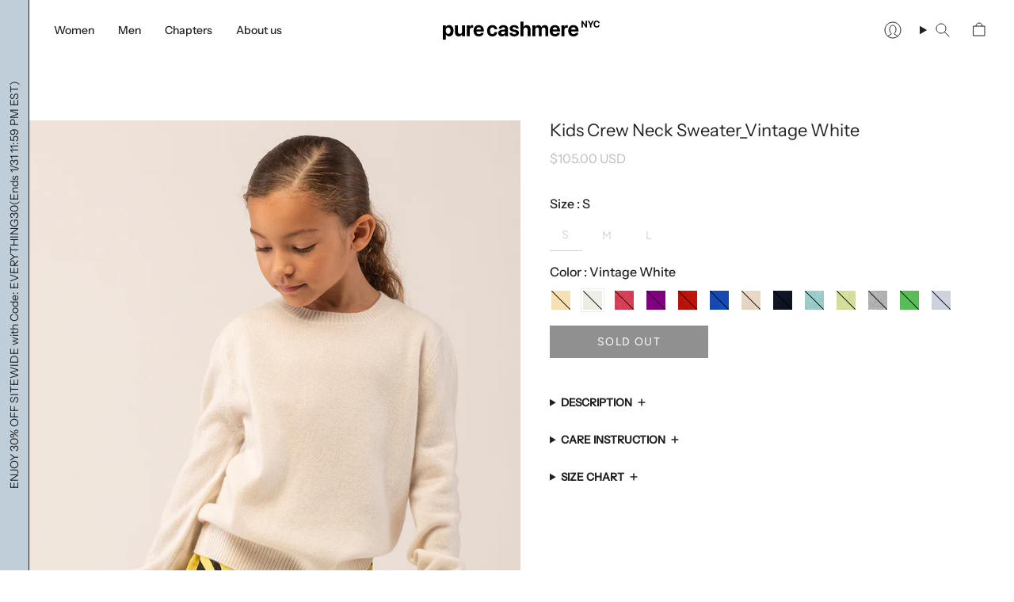

--- FILE ---
content_type: text/html; charset=utf-8
request_url: https://www.purecashmere.nyc/products/kids-crew-neck-sweater_vintage-white
body_size: 32135
content:
<!doctype html>
<html class="no-js no-touch supports-no-cookies" lang="en">
<head>
  <meta charset="UTF-8">
  <meta http-equiv="X-UA-Compatible" content="IE=edge">
  <meta name="viewport" content="width=device-width, initial-scale=1.0">
  
  <link rel="canonical" href="https://www.purecashmere.nyc/products/kids-crew-neck-sweater_vintage-white">
  <link rel="preconnect" href="https://cdn.shopify.com" crossorigin>
  <!-- ======================= Broadcast Theme V5.5.0 ========================= --><link rel="preconnect" href="https://fonts.shopifycdn.com" crossorigin><link href="//www.purecashmere.nyc/cdn/shop/t/23/assets/theme.css?v=71940369354497465821707410868" as="style" rel="preload">
  <link href="//www.purecashmere.nyc/cdn/shop/t/23/assets/vendor.js?v=152754676678534273481706827139" as="script" rel="preload">
  <link href="//www.purecashmere.nyc/cdn/shop/t/23/assets/theme.js?v=171075151993777642831707410869" as="script" rel="preload">

    <link rel="icon" type="image/png" href="//www.purecashmere.nyc/cdn/shop/files/PC_favicon.png?crop=center&height=32&v=1707506124&width=32">
  

  <!-- Title and description ================================================ -->
  
  <title>
    
    Kids Crew Neck Sweater_Vintage White
    
    
    
      &ndash; Pure Cashmere NYC
    
  </title>

  
    <meta name="description" content="The Crew neck sweater is made from sumptuous cashmere??certified by OEKO-TEX that&#39;s soft enough for even the most delicate skin. Sourced and knitted locally in Mongolia with a sturdy gauge for maximum coziness, your kid will stay warm on even the most frost-bitten mornings. Material100% Mongolian CashmereSustainability">
  

  <meta property="og:site_name" content="Pure Cashmere NYC">
<meta property="og:url" content="https://www.purecashmere.nyc/products/kids-crew-neck-sweater_vintage-white">
<meta property="og:title" content="Kids Crew Neck Sweater_Vintage White">
<meta property="og:type" content="product">
<meta property="og:description" content="The Crew neck sweater is made from sumptuous cashmere??certified by OEKO-TEX that&#39;s soft enough for even the most delicate skin. Sourced and knitted locally in Mongolia with a sturdy gauge for maximum coziness, your kid will stay warm on even the most frost-bitten mornings. Material100% Mongolian CashmereSustainability"><meta property="og:image" content="http://www.purecashmere.nyc/cdn/shop/products/250903046_Vintage-White_001.jpg?v=1662144502">
  <meta property="og:image:secure_url" content="https://www.purecashmere.nyc/cdn/shop/products/250903046_Vintage-White_001.jpg?v=1662144502">
  <meta property="og:image:width" content="960">
  <meta property="og:image:height" content="1280"><meta property="og:price:amount" content="105.00">
  <meta property="og:price:currency" content="USD"><meta name="twitter:card" content="summary_large_image">
<meta name="twitter:title" content="Kids Crew Neck Sweater_Vintage White">
<meta name="twitter:description" content="The Crew neck sweater is made from sumptuous cashmere??certified by OEKO-TEX that&#39;s soft enough for even the most delicate skin. Sourced and knitted locally in Mongolia with a sturdy gauge for maximum coziness, your kid will stay warm on even the most frost-bitten mornings. Material100% Mongolian CashmereSustainability">

  <!-- CSS ================================================================== -->

  <link href="//www.purecashmere.nyc/cdn/shop/t/23/assets/font-settings.css?v=84516924077487603951763490145" rel="stylesheet" type="text/css" media="all" />

  
<style data-shopify>

:root {--scrollbar-width: 0px;





--COLOR-VIDEO-BG: #f2f2f2;
--COLOR-BG-BRIGHTER: #f2f2f2;--COLOR-BG: #ffffff;--COLOR-BG-ALPHA-25: rgba(255, 255, 255, 0.25);
--COLOR-BG-TRANSPARENT: rgba(255, 255, 255, 0);
--COLOR-BG-SECONDARY: #c0ceda;
--COLOR-BG-SECONDARY-LIGHTEN: #f0f3f6;
--COLOR-BG-RGB: 255, 255, 255;

--COLOR-TEXT-DARK: #000000;
--COLOR-TEXT: #212121;
--COLOR-TEXT-LIGHT: #646464;


/* === Opacity shades of grey ===*/
--COLOR-A5:  rgba(33, 33, 33, 0.05);
--COLOR-A10: rgba(33, 33, 33, 0.1);
--COLOR-A15: rgba(33, 33, 33, 0.15);
--COLOR-A20: rgba(33, 33, 33, 0.2);
--COLOR-A25: rgba(33, 33, 33, 0.25);
--COLOR-A30: rgba(33, 33, 33, 0.3);
--COLOR-A35: rgba(33, 33, 33, 0.35);
--COLOR-A40: rgba(33, 33, 33, 0.4);
--COLOR-A45: rgba(33, 33, 33, 0.45);
--COLOR-A50: rgba(33, 33, 33, 0.5);
--COLOR-A55: rgba(33, 33, 33, 0.55);
--COLOR-A60: rgba(33, 33, 33, 0.6);
--COLOR-A65: rgba(33, 33, 33, 0.65);
--COLOR-A70: rgba(33, 33, 33, 0.7);
--COLOR-A75: rgba(33, 33, 33, 0.75);
--COLOR-A80: rgba(33, 33, 33, 0.8);
--COLOR-A85: rgba(33, 33, 33, 0.85);
--COLOR-A90: rgba(33, 33, 33, 0.9);
--COLOR-A95: rgba(33, 33, 33, 0.95);

--COLOR-BORDER: rgb(240, 240, 240);
--COLOR-BORDER-LIGHT: #f6f6f6;
--COLOR-BORDER-HAIRLINE: #f7f7f7;
--COLOR-BORDER-DARK: #bdbdbd;/* === Bright color ===*/
--COLOR-PRIMARY: #ab8c52;
--COLOR-PRIMARY-HOVER: #806430;
--COLOR-PRIMARY-FADE: rgba(171, 140, 82, 0.05);
--COLOR-PRIMARY-FADE-HOVER: rgba(171, 140, 82, 0.1);
--COLOR-PRIMARY-LIGHT: #e8d4ae;--COLOR-PRIMARY-OPPOSITE: #ffffff;



/* === link Color ===*/
--COLOR-LINK: #212121;
--COLOR-LINK-HOVER: rgba(33, 33, 33, 0.7);
--COLOR-LINK-FADE: rgba(33, 33, 33, 0.05);
--COLOR-LINK-FADE-HOVER: rgba(33, 33, 33, 0.1);--COLOR-LINK-OPPOSITE: #ffffff;


/* === Product grid sale tags ===*/
--COLOR-SALE-BG: rgba(0,0,0,0);
--COLOR-SALE-TEXT: #1b4381;--COLOR-SALE-TEXT-SECONDARY: rgba(0,0,0,0);

/* === Product grid badges ===*/
--COLOR-BADGE-BG: #ffffff;
--COLOR-BADGE-TEXT: #212121;

/* === Product sale color ===*/
--COLOR-SALE: #005197;

/* === Gray background on Product grid items ===*/--filter-bg: 1.0;/* === Helper colors for form error states ===*/
--COLOR-ERROR: #721C24;
--COLOR-ERROR-BG: #F8D7DA;
--COLOR-ERROR-BORDER: #F5C6CB;



  --RADIUS: 0px;
  --RADIUS-SELECT: 0px;

--COLOR-HEADER-BG: #ffffff;--COLOR-HEADER-BG-TRANSPARENT: rgba(255, 255, 255, 0);
--COLOR-HEADER-LINK: #212121;
--COLOR-HEADER-LINK-HOVER: rgba(33, 33, 33, 0.7);

--COLOR-MENU-BG: #ffffff;
--COLOR-MENU-LINK: #212121;
--COLOR-MENU-LINK-HOVER: rgba(33, 33, 33, 0.7);
--COLOR-SUBMENU-BG: #ffffff;
--COLOR-SUBMENU-LINK: #212121;
--COLOR-SUBMENU-LINK-HOVER: rgba(33, 33, 33, 0.7);
--COLOR-SUBMENU-TEXT-LIGHT: #646464;
--COLOR-MENU-TRANSPARENT: #ffffff;
--COLOR-MENU-TRANSPARENT-HOVER: rgba(255, 255, 255, 0.7);--COLOR-FOOTER-BG: #ffffff;
--COLOR-FOOTER-BG-HAIRLINE: #f7f7f7;
--COLOR-FOOTER-TEXT: #212121;
--COLOR-FOOTER-TEXT-A35: rgba(33, 33, 33, 0.35);
--COLOR-FOOTER-TEXT-A75: rgba(33, 33, 33, 0.75);
--COLOR-FOOTER-LINK: #212121;
--COLOR-FOOTER-LINK-HOVER: rgba(33, 33, 33, 0.7);
--COLOR-FOOTER-BORDER: #212121;

--TRANSPARENT: rgba(255, 255, 255, 0);

/* === Default overlay opacity ===*/
--overlay-opacity: 0;
--underlay-opacity: 1;
--underlay-bg: rgba(0,0,0,0.4);

/* === Custom Cursor ===*/
--ICON-ZOOM-IN: url( "//www.purecashmere.nyc/cdn/shop/t/23/assets/icon-zoom-in.svg?v=182473373117644429561706827139" );
--ICON-ZOOM-OUT: url( "//www.purecashmere.nyc/cdn/shop/t/23/assets/icon-zoom-out.svg?v=101497157853986683871706827144" );

/* === Custom Icons ===*/


  
  --ICON-ADD-BAG: url( "//www.purecashmere.nyc/cdn/shop/t/23/assets/icon-add-bag.svg?v=154355900235858138471707940189" );
  --ICON-ADD-CART: url( "//www.purecashmere.nyc/cdn/shop/t/23/assets/icon-add-cart.svg?v=3962293684743587821706827140" );
  --ICON-ARROW-LEFT: url( "//www.purecashmere.nyc/cdn/shop/t/23/assets/icon-arrow-left.svg?v=136066145774695772731706827144" );
  --ICON-ARROW-RIGHT: url( "//www.purecashmere.nyc/cdn/shop/t/23/assets/icon-arrow-right.svg?v=150928298113663093401706827144" );
  --ICON-SELECT: url("//www.purecashmere.nyc/cdn/shop/t/23/assets/icon-select.svg?v=167170173659852274001706827138");


--PRODUCT-GRID-ASPECT-RATIO: 130.0%;

/* === Typography ===*/
--FONT-WEIGHT-BODY: 400;
--FONT-WEIGHT-BODY-BOLD: 500;

--FONT-STACK-BODY: "Instrument Sans", sans-serif;
--FONT-STYLE-BODY: normal;
--FONT-STYLE-BODY-ITALIC: italic;
--FONT-ADJUST-BODY: 1.0;

--LETTER-SPACING-BODY: 0.0em;

--FONT-WEIGHT-HEADING: 400;
--FONT-WEIGHT-HEADING-BOLD: 500;

--FONT-UPPERCASE-HEADING: none;
--LETTER-SPACING-HEADING: 0.0em;

--FONT-STACK-HEADING: "Instrument Sans", sans-serif;
--FONT-STYLE-HEADING: normal;
--FONT-STYLE-HEADING-ITALIC: italic;
--FONT-ADJUST-HEADING: 1.15;

--FONT-WEIGHT-SUBHEADING: 400;
--FONT-WEIGHT-SUBHEADING-BOLD: 500;

--FONT-STACK-SUBHEADING: "Instrument Sans", sans-serif;
--FONT-STYLE-SUBHEADING: normal;
--FONT-STYLE-SUBHEADING-ITALIC: italic;
--FONT-ADJUST-SUBHEADING: 1.0;

--FONT-UPPERCASE-SUBHEADING: uppercase;
--LETTER-SPACING-SUBHEADING: 0.1em;

--FONT-STACK-NAV: "Instrument Sans", sans-serif;
--FONT-STYLE-NAV: normal;
--FONT-STYLE-NAV-ITALIC: italic;
--FONT-ADJUST-NAV: 1.0;

--FONT-WEIGHT-NAV: 400;
--FONT-WEIGHT-NAV-BOLD: 500;

--LETTER-SPACING-NAV: 0.0em;

--FONT-SIZE-BASE: 1.0rem;
--FONT-SIZE-BASE-PERCENT: 1.0;

/* === Parallax ===*/
--PARALLAX-STRENGTH-MIN: 120.0%;
--PARALLAX-STRENGTH-MAX: 130.0%;--COLUMNS: 4;
--COLUMNS-MEDIUM: 3;
--COLUMNS-SMALL: 2;
--COLUMNS-MOBILE: 1;--LAYOUT-OUTER: 32px;
  --LAYOUT-GUTTER: 32px;
  --LAYOUT-OUTER-MEDIUM: 22px;
  --LAYOUT-GUTTER-MEDIUM: 22px;
  --LAYOUT-OUTER-SMALL: 16px;
  --LAYOUT-GUTTER-SMALL: 16px;--base-animation-delay: 0ms;
--line-height-normal: 1.375; /* Equals to line-height: normal; */--SIDEBAR-WIDTH: 270px;
  --SIDEBAR-WIDTH-MEDIUM: 258px;--DRAWER-WIDTH: 380px;--ICON-STROKE-WIDTH: 1px;/* === Button General ===*/
--BTN-FONT-STACK: Figtree, sans-serif;
--BTN-FONT-WEIGHT: 400;
--BTN-FONT-STYLE: normal;
--BTN-FONT-SIZE: 14px;

--BTN-LETTER-SPACING: 0.1em;
--BTN-UPPERCASE: uppercase;
--BTN-TEXT-ARROW-OFFSET: -1px;

/* === Button Primary ===*/
--BTN-PRIMARY-BORDER-COLOR: #212121;
--BTN-PRIMARY-BG-COLOR: #212121;
--BTN-PRIMARY-TEXT-COLOR: #ffffff;


  --BTN-PRIMARY-BG-COLOR-BRIGHTER: #3b3b3b;


/* === Button Secondary ===*/
--BTN-SECONDARY-BORDER-COLOR: #005197;
--BTN-SECONDARY-BG-COLOR: #005197;
--BTN-SECONDARY-TEXT-COLOR: #ffffff;


  --BTN-SECONDARY-BG-COLOR-BRIGHTER: #006cca;


/* === Button White ===*/
--TEXT-BTN-BORDER-WHITE: #fff;
--TEXT-BTN-BG-WHITE: #fff;
--TEXT-BTN-WHITE: #000;
--TEXT-BTN-BG-WHITE-BRIGHTER: #f2f2f2;

/* === Button Black ===*/
--TEXT-BTN-BG-BLACK: #000;
--TEXT-BTN-BORDER-BLACK: #000;
--TEXT-BTN-BLACK: #fff;
--TEXT-BTN-BG-BLACK-BRIGHTER: #1a1a1a;

/* === Default Cart Gradient ===*/

--FREE-SHIPPING-GRADIENT: linear-gradient(to right, var(--COLOR-PRIMARY-LIGHT) 0%, var(--COLOR-PRIMARY) 100%);

/* === Swatch Size ===*/
--swatch-size-filters: calc(1.15rem * var(--FONT-ADJUST-BODY));
--swatch-size-product: calc(1.5rem * var(--FONT-ADJUST-BODY));
}

/* === Backdrop ===*/
::backdrop {
  --underlay-opacity: 1;
  --underlay-bg: rgba(0,0,0,0.4);
}
</style>


  <link href="//www.purecashmere.nyc/cdn/shop/t/23/assets/theme.css?v=71940369354497465821707410868" rel="stylesheet" type="text/css" media="all" />
<link href="//www.purecashmere.nyc/cdn/shop/t/23/assets/purecashmere.css?v=154427785336892741901711051685" rel="stylesheet" type="text/css" media="all" />
<link href="//www.purecashmere.nyc/cdn/shop/t/23/assets/swatches.css?v=157844926215047500451706827144" as="style" rel="preload">
    <link href="//www.purecashmere.nyc/cdn/shop/t/23/assets/swatches.css?v=157844926215047500451706827144" rel="stylesheet" type="text/css" media="all" />
<style data-shopify>.swatches {
    --seashell: url(//www.purecashmere.nyc/cdn/shop/files/SEASHELL_small.png?v=9101634158762317768);--outer-space: url(//www.purecashmere.nyc/cdn/shop/files/OUTER-SPACE_small.png?v=3032214131075242536);--yellow: url(//www.purecashmere.nyc/cdn/shop/files/YELLOW_small.png?v=529669980359517759);--vintage-white: url(//www.purecashmere.nyc/cdn/shop/files/VINTAGE-WHITE_small.png?v=16667221637681509397);--strawberry: url(//www.purecashmere.nyc/cdn/shop/files/STRAWBERRY_small.png?v=6724761472734000296);--royal-blue: url(//www.purecashmere.nyc/cdn/shop/files/ROYAL-BLUE_small.png?v=11346246277050762168);--rich-teal: url(//www.purecashmere.nyc/cdn/shop/files/RICH-TEAL_small.png?v=3305163587596964443);--red: url(//www.purecashmere.nyc/cdn/shop/files/RED_small.png?v=10155022440182297547);--pink-blush: url(//www.purecashmere.nyc/cdn/shop/files/PINK-BLUSH_small.png?v=9174429789238624353);--pink: url(//www.purecashmere.nyc/cdn/shop/files/PINK_small.png?v=10219771290987896818);--olive: url(//www.purecashmere.nyc/cdn/shop/files/OLIVE_small.png?v=4675068645510375840);--oatmeal: url(//www.purecashmere.nyc/cdn/shop/files/OATMEAL_small.png?v=2195440103477849230);--navy: url(//www.purecashmere.nyc/cdn/shop/files/NAVY_small.png?v=9545537381054069183);--mint: url(//www.purecashmere.nyc/cdn/shop/files/MINT_small.png?v=14453253331407464460);--light-grey: url(//www.purecashmere.nyc/cdn/shop/files/LIGHT-GREY_small.png?v=3636717949098249438);--light-green: url(//www.purecashmere.nyc/cdn/shop/files/LIGHT-GREEN_small.png?v=18237796482629929143);--lavender: url(//www.purecashmere.nyc/cdn/shop/files/LAVENDER_small.png?v=8681573331112775308);--ivory: url(//www.purecashmere.nyc/cdn/shop/files/IVORY_small.png?v=17162141849650037625);--hot-pink: url(//www.purecashmere.nyc/cdn/shop/files/HOT-PINK_small.png?v=12923348066016995732);--heather-orange: url(//www.purecashmere.nyc/cdn/shop/files/HEATHER-ORANGE_small.png?v=3755957897403193451);--grey: url(//www.purecashmere.nyc/cdn/shop/files/GREY_small.png?v=8367658820486952640);--green: url(//www.purecashmere.nyc/cdn/shop/files/GREEN_small.png?v=489077844058480854);--graphite: url(//www.purecashmere.nyc/cdn/shop/files/GRAPHITE_small.png?v=6182329126641539079);--fall-orange: url(//www.purecashmere.nyc/cdn/shop/files/FALL-ORANGE_small.png?v=1938582427339673665);--eggshell-blue: url(//www.purecashmere.nyc/cdn/shop/files/EGGSHELL-BLUE_small.png?v=15073326219147721361);--dust-blue: url(//www.purecashmere.nyc/cdn/shop/files/DUST-BLUE_small.png?v=13198981786171859727);--dust-pink: url(//www.purecashmere.nyc/cdn/shop/files/DUST-PINK_small.png?v=4978119624756931009);--digital-lavender: url(//www.purecashmere.nyc/cdn/shop/files/DIGITAL-LAVENDER_small.png?v=1527780214326557684);--cobalt-blue: url(//www.purecashmere.nyc/cdn/shop/files/COBALT-BLUE_small.png?v=934280766504536719);--camel: url(//www.purecashmere.nyc/cdn/shop/files/CAMEL_small.png?v=12482585248295655692);--butter: url(//www.purecashmere.nyc/cdn/shop/files/BUTTER_small.png?v=5784935880988656456);--burgundy: url(//www.purecashmere.nyc/cdn/shop/files/BURGUNDY_small.png?v=8224507050828695347);--brown: url(//www.purecashmere.nyc/cdn/shop/files/BROWN_small.png?v=4294566237687598042);--brick: url(//www.purecashmere.nyc/cdn/shop/files/BRICK_small.png?v=10626214582572544398);--black: url(//www.purecashmere.nyc/cdn/shop/files/BLACK_small.png?v=4735670655946141227);--beige: url(//www.purecashmere.nyc/cdn/shop/files/BEIGE_small.png?v=11378409413562157135);--baby-blue: url(//www.purecashmere.nyc/cdn/shop/files/BABY-BLUE_small.png?v=15880554713167770523);--alice-purple: url(//www.purecashmere.nyc/cdn/shop/files/ALICE-PURPLE_small.png?v=8446203756909335124);--dry-lotus: url(//www.purecashmere.nyc/cdn/shop/files/DRY-LOTUS_small.png?v=99867869905483150);--lipstick-red: url(//www.purecashmere.nyc/cdn/shop/files/LIPSTICK-RED_small.png?v=2573236919798723931);--green-jeans: url(//www.purecashmere.nyc/cdn/shop/files/GREEN-JEANS_small.png?v=10741517792274337667);--dark-navy: url(//www.purecashmere.nyc/cdn/shop/files/DARK-NAVY_small.png?v=12581636088289968449);--fossil: url(//www.purecashmere.nyc/cdn/shop/files/FOSSIL_small.png?v=8101321102084477858);--baby-blue-mocha: url(//www.purecashmere.nyc/cdn/shop/files/Baby_Blue_Mocha_small.png?v=2679009373340685559);--mocha: url(//www.purecashmere.nyc/cdn/shop/files/mocha_small.png?v=7561291817047589593);--pistachio: url(//www.purecashmere.nyc/cdn/shop/files/Pistachio_small.png?v=4029752405160096295);
  }</style>
<script>
    if (window.navigator.userAgent.indexOf('MSIE ') > 0 || window.navigator.userAgent.indexOf('Trident/') > 0) {
      document.documentElement.className = document.documentElement.className + ' ie';

      var scripts = document.getElementsByTagName('script')[0];
      var polyfill = document.createElement("script");
      polyfill.defer = true;
      polyfill.src = "//www.purecashmere.nyc/cdn/shop/t/23/assets/ie11.js?v=144489047535103983231706827145";

      scripts.parentNode.insertBefore(polyfill, scripts);
    } else {
      document.documentElement.className = document.documentElement.className.replace('no-js', 'js');
    }

    document.documentElement.style.setProperty('--scrollbar-width', `${getScrollbarWidth()}px`);

    function getScrollbarWidth() {
      // Creating invisible container
      const outer = document.createElement('div');
      outer.style.visibility = 'hidden';
      outer.style.overflow = 'scroll'; // forcing scrollbar to appear
      outer.style.msOverflowStyle = 'scrollbar'; // needed for WinJS apps
      document.documentElement.appendChild(outer);

      // Creating inner element and placing it in the container
      const inner = document.createElement('div');
      outer.appendChild(inner);

      // Calculating difference between container's full width and the child width
      const scrollbarWidth = outer.offsetWidth - inner.offsetWidth;

      // Removing temporary elements from the DOM
      outer.parentNode.removeChild(outer);

      return scrollbarWidth;
    }

    let root = '/';
    if (root[root.length - 1] !== '/') {
      root = root + '/';
    }

    window.theme = {
      routes: {
        root: root,
        cart_url: '/cart',
        cart_add_url: '/cart/add',
        cart_change_url: '/cart/change',
        product_recommendations_url: '/recommendations/products',
        predictive_search_url: '/search/suggest',
        addresses_url: '/account/addresses'
      },
      assets: {
        photoswipe: '//www.purecashmere.nyc/cdn/shop/t/23/assets/photoswipe.js?v=162613001030112971491706827140',
        smoothscroll: '//www.purecashmere.nyc/cdn/shop/t/23/assets/smoothscroll.js?v=37906625415260927261706827139',
      },
      strings: {
        addToCart: "Add to cart",
        cartAcceptanceError: "You must accept our terms and conditions.",
        soldOut: "Sold Out",
        from: "From",
        preOrder: "Pre-order",
        sale: "Sale",
        subscription: "Subscription",
        unavailable: "Unavailable",
        unitPrice: "Unit price",
        unitPriceSeparator: "per",
        shippingCalcSubmitButton: "Calculate shipping",
        shippingCalcSubmitButtonDisabled: "Calculating...",
        selectValue: "Select value",
        selectColor: "Select color",
        oneColor: "color",
        otherColor: "colors",
        upsellAddToCart: "Add",
        free: "Free",
        swatchesColor: "Color, Colour"
      },
      settings: {
        cartType: "page",
        customerLoggedIn: null ? true : false,
        enableQuickAdd: false,
        enableAnimations: true,
        variantOnSale: true,
      },
      sliderArrows: {
        prev: '<button type="button" class="slider__button slider__button--prev" data-button-arrow data-button-prev>' + "Previous" + '</button>',
        next: '<button type="button" class="slider__button slider__button--next" data-button-arrow data-button-next>' + "Next" + '</button>',
      },
      moneyFormat: true ? "${{amount}} USD" : "${{amount}}",
      moneyWithoutCurrencyFormat: "${{amount}}",
      moneyWithCurrencyFormat: "${{amount}} USD",
      subtotal: 0,
      info: {
        name: 'broadcast'
      },
      version: '5.5.0'
    };

    let windowInnerHeight = window.innerHeight;
    document.documentElement.style.setProperty('--full-height', `${windowInnerHeight}px`);
    document.documentElement.style.setProperty('--three-quarters', `${windowInnerHeight * 0.75}px`);
    document.documentElement.style.setProperty('--two-thirds', `${windowInnerHeight * 0.66}px`);
    document.documentElement.style.setProperty('--one-half', `${windowInnerHeight * 0.5}px`);
    document.documentElement.style.setProperty('--one-third', `${windowInnerHeight * 0.33}px`);
    document.documentElement.style.setProperty('--one-fifth', `${windowInnerHeight * 0.2}px`);
  </script>

  

  <!-- Theme Javascript ============================================================== -->
  <script src="//www.purecashmere.nyc/cdn/shop/t/23/assets/vendor.js?v=152754676678534273481706827139" defer="defer"></script>
  <script src="//www.purecashmere.nyc/cdn/shop/t/23/assets/theme.js?v=171075151993777642831707410869" defer="defer"></script><!-- Shopify app scripts =========================================================== -->

  <script>window.performance && window.performance.mark && window.performance.mark('shopify.content_for_header.start');</script><meta name="google-site-verification" content="S1tdUd3fZ04V3MtgtjZUeceT3g5zlCdUO0SWDMd84Hs">
<meta name="facebook-domain-verification" content="tqvvag0kjsly68uzanty153cq25t1e">
<meta name="facebook-domain-verification" content="t93y01332g9d4zt9c5vdrhez1ri7rz">
<meta id="shopify-digital-wallet" name="shopify-digital-wallet" content="/11755454521/digital_wallets/dialog">
<meta name="shopify-checkout-api-token" content="3a71e8291494cea081ff8f59268af865">
<meta id="in-context-paypal-metadata" data-shop-id="11755454521" data-venmo-supported="false" data-environment="production" data-locale="en_US" data-paypal-v4="true" data-currency="USD">
<link rel="alternate" type="application/json+oembed" href="https://www.purecashmere.nyc/products/kids-crew-neck-sweater_vintage-white.oembed">
<script async="async" src="/checkouts/internal/preloads.js?locale=en-US"></script>
<link rel="preconnect" href="https://shop.app" crossorigin="anonymous">
<script async="async" src="https://shop.app/checkouts/internal/preloads.js?locale=en-US&shop_id=11755454521" crossorigin="anonymous"></script>
<script id="apple-pay-shop-capabilities" type="application/json">{"shopId":11755454521,"countryCode":"US","currencyCode":"USD","merchantCapabilities":["supports3DS"],"merchantId":"gid:\/\/shopify\/Shop\/11755454521","merchantName":"Pure Cashmere NYC","requiredBillingContactFields":["postalAddress","email","phone"],"requiredShippingContactFields":["postalAddress","email","phone"],"shippingType":"shipping","supportedNetworks":["visa","masterCard","amex","discover","elo","jcb"],"total":{"type":"pending","label":"Pure Cashmere NYC","amount":"1.00"},"shopifyPaymentsEnabled":true,"supportsSubscriptions":true}</script>
<script id="shopify-features" type="application/json">{"accessToken":"3a71e8291494cea081ff8f59268af865","betas":["rich-media-storefront-analytics"],"domain":"www.purecashmere.nyc","predictiveSearch":true,"shopId":11755454521,"locale":"en"}</script>
<script>var Shopify = Shopify || {};
Shopify.shop = "pure-cashmere-nyc.myshopify.com";
Shopify.locale = "en";
Shopify.currency = {"active":"USD","rate":"1.0"};
Shopify.country = "US";
Shopify.theme = {"name":"purecashmere-shopify\/main","id":139697455348,"schema_name":"Broadcast","schema_version":"5.5.0","theme_store_id":null,"role":"main"};
Shopify.theme.handle = "null";
Shopify.theme.style = {"id":null,"handle":null};
Shopify.cdnHost = "www.purecashmere.nyc/cdn";
Shopify.routes = Shopify.routes || {};
Shopify.routes.root = "/";</script>
<script type="module">!function(o){(o.Shopify=o.Shopify||{}).modules=!0}(window);</script>
<script>!function(o){function n(){var o=[];function n(){o.push(Array.prototype.slice.apply(arguments))}return n.q=o,n}var t=o.Shopify=o.Shopify||{};t.loadFeatures=n(),t.autoloadFeatures=n()}(window);</script>
<script>
  window.ShopifyPay = window.ShopifyPay || {};
  window.ShopifyPay.apiHost = "shop.app\/pay";
  window.ShopifyPay.redirectState = null;
</script>
<script id="shop-js-analytics" type="application/json">{"pageType":"product"}</script>
<script defer="defer" async type="module" src="//www.purecashmere.nyc/cdn/shopifycloud/shop-js/modules/v2/client.init-shop-cart-sync_BT-GjEfc.en.esm.js"></script>
<script defer="defer" async type="module" src="//www.purecashmere.nyc/cdn/shopifycloud/shop-js/modules/v2/chunk.common_D58fp_Oc.esm.js"></script>
<script defer="defer" async type="module" src="//www.purecashmere.nyc/cdn/shopifycloud/shop-js/modules/v2/chunk.modal_xMitdFEc.esm.js"></script>
<script type="module">
  await import("//www.purecashmere.nyc/cdn/shopifycloud/shop-js/modules/v2/client.init-shop-cart-sync_BT-GjEfc.en.esm.js");
await import("//www.purecashmere.nyc/cdn/shopifycloud/shop-js/modules/v2/chunk.common_D58fp_Oc.esm.js");
await import("//www.purecashmere.nyc/cdn/shopifycloud/shop-js/modules/v2/chunk.modal_xMitdFEc.esm.js");

  window.Shopify.SignInWithShop?.initShopCartSync?.({"fedCMEnabled":true,"windoidEnabled":true});

</script>
<script defer="defer" async type="module" src="//www.purecashmere.nyc/cdn/shopifycloud/shop-js/modules/v2/client.payment-terms_Ci9AEqFq.en.esm.js"></script>
<script defer="defer" async type="module" src="//www.purecashmere.nyc/cdn/shopifycloud/shop-js/modules/v2/chunk.common_D58fp_Oc.esm.js"></script>
<script defer="defer" async type="module" src="//www.purecashmere.nyc/cdn/shopifycloud/shop-js/modules/v2/chunk.modal_xMitdFEc.esm.js"></script>
<script type="module">
  await import("//www.purecashmere.nyc/cdn/shopifycloud/shop-js/modules/v2/client.payment-terms_Ci9AEqFq.en.esm.js");
await import("//www.purecashmere.nyc/cdn/shopifycloud/shop-js/modules/v2/chunk.common_D58fp_Oc.esm.js");
await import("//www.purecashmere.nyc/cdn/shopifycloud/shop-js/modules/v2/chunk.modal_xMitdFEc.esm.js");

  
</script>
<script>
  window.Shopify = window.Shopify || {};
  if (!window.Shopify.featureAssets) window.Shopify.featureAssets = {};
  window.Shopify.featureAssets['shop-js'] = {"shop-cart-sync":["modules/v2/client.shop-cart-sync_DZOKe7Ll.en.esm.js","modules/v2/chunk.common_D58fp_Oc.esm.js","modules/v2/chunk.modal_xMitdFEc.esm.js"],"init-fed-cm":["modules/v2/client.init-fed-cm_B6oLuCjv.en.esm.js","modules/v2/chunk.common_D58fp_Oc.esm.js","modules/v2/chunk.modal_xMitdFEc.esm.js"],"shop-cash-offers":["modules/v2/client.shop-cash-offers_D2sdYoxE.en.esm.js","modules/v2/chunk.common_D58fp_Oc.esm.js","modules/v2/chunk.modal_xMitdFEc.esm.js"],"shop-login-button":["modules/v2/client.shop-login-button_QeVjl5Y3.en.esm.js","modules/v2/chunk.common_D58fp_Oc.esm.js","modules/v2/chunk.modal_xMitdFEc.esm.js"],"pay-button":["modules/v2/client.pay-button_DXTOsIq6.en.esm.js","modules/v2/chunk.common_D58fp_Oc.esm.js","modules/v2/chunk.modal_xMitdFEc.esm.js"],"shop-button":["modules/v2/client.shop-button_DQZHx9pm.en.esm.js","modules/v2/chunk.common_D58fp_Oc.esm.js","modules/v2/chunk.modal_xMitdFEc.esm.js"],"avatar":["modules/v2/client.avatar_BTnouDA3.en.esm.js"],"init-windoid":["modules/v2/client.init-windoid_CR1B-cfM.en.esm.js","modules/v2/chunk.common_D58fp_Oc.esm.js","modules/v2/chunk.modal_xMitdFEc.esm.js"],"init-shop-for-new-customer-accounts":["modules/v2/client.init-shop-for-new-customer-accounts_C_vY_xzh.en.esm.js","modules/v2/client.shop-login-button_QeVjl5Y3.en.esm.js","modules/v2/chunk.common_D58fp_Oc.esm.js","modules/v2/chunk.modal_xMitdFEc.esm.js"],"init-shop-email-lookup-coordinator":["modules/v2/client.init-shop-email-lookup-coordinator_BI7n9ZSv.en.esm.js","modules/v2/chunk.common_D58fp_Oc.esm.js","modules/v2/chunk.modal_xMitdFEc.esm.js"],"init-shop-cart-sync":["modules/v2/client.init-shop-cart-sync_BT-GjEfc.en.esm.js","modules/v2/chunk.common_D58fp_Oc.esm.js","modules/v2/chunk.modal_xMitdFEc.esm.js"],"shop-toast-manager":["modules/v2/client.shop-toast-manager_DiYdP3xc.en.esm.js","modules/v2/chunk.common_D58fp_Oc.esm.js","modules/v2/chunk.modal_xMitdFEc.esm.js"],"init-customer-accounts":["modules/v2/client.init-customer-accounts_D9ZNqS-Q.en.esm.js","modules/v2/client.shop-login-button_QeVjl5Y3.en.esm.js","modules/v2/chunk.common_D58fp_Oc.esm.js","modules/v2/chunk.modal_xMitdFEc.esm.js"],"init-customer-accounts-sign-up":["modules/v2/client.init-customer-accounts-sign-up_iGw4briv.en.esm.js","modules/v2/client.shop-login-button_QeVjl5Y3.en.esm.js","modules/v2/chunk.common_D58fp_Oc.esm.js","modules/v2/chunk.modal_xMitdFEc.esm.js"],"shop-follow-button":["modules/v2/client.shop-follow-button_CqMgW2wH.en.esm.js","modules/v2/chunk.common_D58fp_Oc.esm.js","modules/v2/chunk.modal_xMitdFEc.esm.js"],"checkout-modal":["modules/v2/client.checkout-modal_xHeaAweL.en.esm.js","modules/v2/chunk.common_D58fp_Oc.esm.js","modules/v2/chunk.modal_xMitdFEc.esm.js"],"shop-login":["modules/v2/client.shop-login_D91U-Q7h.en.esm.js","modules/v2/chunk.common_D58fp_Oc.esm.js","modules/v2/chunk.modal_xMitdFEc.esm.js"],"lead-capture":["modules/v2/client.lead-capture_BJmE1dJe.en.esm.js","modules/v2/chunk.common_D58fp_Oc.esm.js","modules/v2/chunk.modal_xMitdFEc.esm.js"],"payment-terms":["modules/v2/client.payment-terms_Ci9AEqFq.en.esm.js","modules/v2/chunk.common_D58fp_Oc.esm.js","modules/v2/chunk.modal_xMitdFEc.esm.js"]};
</script>
<script>(function() {
  var isLoaded = false;
  function asyncLoad() {
    if (isLoaded) return;
    isLoaded = true;
    var urls = ["https:\/\/cdn.one.store\/javascript\/dist\/1.0\/jcr-widget.js?account_id=shopify:pure-cashmere-nyc.myshopify.com\u0026shop=pure-cashmere-nyc.myshopify.com","https:\/\/static.klaviyo.com\/onsite\/js\/VB3cpL\/klaviyo.js?company_id=VB3cpL\u0026shop=pure-cashmere-nyc.myshopify.com"];
    for (var i = 0; i < urls.length; i++) {
      var s = document.createElement('script');
      s.type = 'text/javascript';
      s.async = true;
      s.src = urls[i];
      var x = document.getElementsByTagName('script')[0];
      x.parentNode.insertBefore(s, x);
    }
  };
  if(window.attachEvent) {
    window.attachEvent('onload', asyncLoad);
  } else {
    window.addEventListener('load', asyncLoad, false);
  }
})();</script>
<script id="__st">var __st={"a":11755454521,"offset":-18000,"reqid":"7bdcc612-741c-42fe-a47b-3dd6370e549c-1769232798","pageurl":"www.purecashmere.nyc\/products\/kids-crew-neck-sweater_vintage-white","u":"29552b65f2fd","p":"product","rtyp":"product","rid":7841161904372};</script>
<script>window.ShopifyPaypalV4VisibilityTracking = true;</script>
<script id="captcha-bootstrap">!function(){'use strict';const t='contact',e='account',n='new_comment',o=[[t,t],['blogs',n],['comments',n],[t,'customer']],c=[[e,'customer_login'],[e,'guest_login'],[e,'recover_customer_password'],[e,'create_customer']],r=t=>t.map((([t,e])=>`form[action*='/${t}']:not([data-nocaptcha='true']) input[name='form_type'][value='${e}']`)).join(','),a=t=>()=>t?[...document.querySelectorAll(t)].map((t=>t.form)):[];function s(){const t=[...o],e=r(t);return a(e)}const i='password',u='form_key',d=['recaptcha-v3-token','g-recaptcha-response','h-captcha-response',i],f=()=>{try{return window.sessionStorage}catch{return}},m='__shopify_v',_=t=>t.elements[u];function p(t,e,n=!1){try{const o=window.sessionStorage,c=JSON.parse(o.getItem(e)),{data:r}=function(t){const{data:e,action:n}=t;return t[m]||n?{data:e,action:n}:{data:t,action:n}}(c);for(const[e,n]of Object.entries(r))t.elements[e]&&(t.elements[e].value=n);n&&o.removeItem(e)}catch(o){console.error('form repopulation failed',{error:o})}}const l='form_type',E='cptcha';function T(t){t.dataset[E]=!0}const w=window,h=w.document,L='Shopify',v='ce_forms',y='captcha';let A=!1;((t,e)=>{const n=(g='f06e6c50-85a8-45c8-87d0-21a2b65856fe',I='https://cdn.shopify.com/shopifycloud/storefront-forms-hcaptcha/ce_storefront_forms_captcha_hcaptcha.v1.5.2.iife.js',D={infoText:'Protected by hCaptcha',privacyText:'Privacy',termsText:'Terms'},(t,e,n)=>{const o=w[L][v],c=o.bindForm;if(c)return c(t,g,e,D).then(n);var r;o.q.push([[t,g,e,D],n]),r=I,A||(h.body.append(Object.assign(h.createElement('script'),{id:'captcha-provider',async:!0,src:r})),A=!0)});var g,I,D;w[L]=w[L]||{},w[L][v]=w[L][v]||{},w[L][v].q=[],w[L][y]=w[L][y]||{},w[L][y].protect=function(t,e){n(t,void 0,e),T(t)},Object.freeze(w[L][y]),function(t,e,n,w,h,L){const[v,y,A,g]=function(t,e,n){const i=e?o:[],u=t?c:[],d=[...i,...u],f=r(d),m=r(i),_=r(d.filter((([t,e])=>n.includes(e))));return[a(f),a(m),a(_),s()]}(w,h,L),I=t=>{const e=t.target;return e instanceof HTMLFormElement?e:e&&e.form},D=t=>v().includes(t);t.addEventListener('submit',(t=>{const e=I(t);if(!e)return;const n=D(e)&&!e.dataset.hcaptchaBound&&!e.dataset.recaptchaBound,o=_(e),c=g().includes(e)&&(!o||!o.value);(n||c)&&t.preventDefault(),c&&!n&&(function(t){try{if(!f())return;!function(t){const e=f();if(!e)return;const n=_(t);if(!n)return;const o=n.value;o&&e.removeItem(o)}(t);const e=Array.from(Array(32),(()=>Math.random().toString(36)[2])).join('');!function(t,e){_(t)||t.append(Object.assign(document.createElement('input'),{type:'hidden',name:u})),t.elements[u].value=e}(t,e),function(t,e){const n=f();if(!n)return;const o=[...t.querySelectorAll(`input[type='${i}']`)].map((({name:t})=>t)),c=[...d,...o],r={};for(const[a,s]of new FormData(t).entries())c.includes(a)||(r[a]=s);n.setItem(e,JSON.stringify({[m]:1,action:t.action,data:r}))}(t,e)}catch(e){console.error('failed to persist form',e)}}(e),e.submit())}));const S=(t,e)=>{t&&!t.dataset[E]&&(n(t,e.some((e=>e===t))),T(t))};for(const o of['focusin','change'])t.addEventListener(o,(t=>{const e=I(t);D(e)&&S(e,y())}));const B=e.get('form_key'),M=e.get(l),P=B&&M;t.addEventListener('DOMContentLoaded',(()=>{const t=y();if(P)for(const e of t)e.elements[l].value===M&&p(e,B);[...new Set([...A(),...v().filter((t=>'true'===t.dataset.shopifyCaptcha))])].forEach((e=>S(e,t)))}))}(h,new URLSearchParams(w.location.search),n,t,e,['guest_login'])})(!0,!0)}();</script>
<script integrity="sha256-4kQ18oKyAcykRKYeNunJcIwy7WH5gtpwJnB7kiuLZ1E=" data-source-attribution="shopify.loadfeatures" defer="defer" src="//www.purecashmere.nyc/cdn/shopifycloud/storefront/assets/storefront/load_feature-a0a9edcb.js" crossorigin="anonymous"></script>
<script crossorigin="anonymous" defer="defer" src="//www.purecashmere.nyc/cdn/shopifycloud/storefront/assets/shopify_pay/storefront-65b4c6d7.js?v=20250812"></script>
<script data-source-attribution="shopify.dynamic_checkout.dynamic.init">var Shopify=Shopify||{};Shopify.PaymentButton=Shopify.PaymentButton||{isStorefrontPortableWallets:!0,init:function(){window.Shopify.PaymentButton.init=function(){};var t=document.createElement("script");t.src="https://www.purecashmere.nyc/cdn/shopifycloud/portable-wallets/latest/portable-wallets.en.js",t.type="module",document.head.appendChild(t)}};
</script>
<script data-source-attribution="shopify.dynamic_checkout.buyer_consent">
  function portableWalletsHideBuyerConsent(e){var t=document.getElementById("shopify-buyer-consent"),n=document.getElementById("shopify-subscription-policy-button");t&&n&&(t.classList.add("hidden"),t.setAttribute("aria-hidden","true"),n.removeEventListener("click",e))}function portableWalletsShowBuyerConsent(e){var t=document.getElementById("shopify-buyer-consent"),n=document.getElementById("shopify-subscription-policy-button");t&&n&&(t.classList.remove("hidden"),t.removeAttribute("aria-hidden"),n.addEventListener("click",e))}window.Shopify?.PaymentButton&&(window.Shopify.PaymentButton.hideBuyerConsent=portableWalletsHideBuyerConsent,window.Shopify.PaymentButton.showBuyerConsent=portableWalletsShowBuyerConsent);
</script>
<script data-source-attribution="shopify.dynamic_checkout.cart.bootstrap">document.addEventListener("DOMContentLoaded",(function(){function t(){return document.querySelector("shopify-accelerated-checkout-cart, shopify-accelerated-checkout")}if(t())Shopify.PaymentButton.init();else{new MutationObserver((function(e,n){t()&&(Shopify.PaymentButton.init(),n.disconnect())})).observe(document.body,{childList:!0,subtree:!0})}}));
</script>
<link id="shopify-accelerated-checkout-styles" rel="stylesheet" media="screen" href="https://www.purecashmere.nyc/cdn/shopifycloud/portable-wallets/latest/accelerated-checkout-backwards-compat.css" crossorigin="anonymous">
<style id="shopify-accelerated-checkout-cart">
        #shopify-buyer-consent {
  margin-top: 1em;
  display: inline-block;
  width: 100%;
}

#shopify-buyer-consent.hidden {
  display: none;
}

#shopify-subscription-policy-button {
  background: none;
  border: none;
  padding: 0;
  text-decoration: underline;
  font-size: inherit;
  cursor: pointer;
}

#shopify-subscription-policy-button::before {
  box-shadow: none;
}

      </style>

<script>window.performance && window.performance.mark && window.performance.mark('shopify.content_for_header.end');</script>

<link href="https://monorail-edge.shopifysvc.com" rel="dns-prefetch">
<script>(function(){if ("sendBeacon" in navigator && "performance" in window) {try {var session_token_from_headers = performance.getEntriesByType('navigation')[0].serverTiming.find(x => x.name == '_s').description;} catch {var session_token_from_headers = undefined;}var session_cookie_matches = document.cookie.match(/_shopify_s=([^;]*)/);var session_token_from_cookie = session_cookie_matches && session_cookie_matches.length === 2 ? session_cookie_matches[1] : "";var session_token = session_token_from_headers || session_token_from_cookie || "";function handle_abandonment_event(e) {var entries = performance.getEntries().filter(function(entry) {return /monorail-edge.shopifysvc.com/.test(entry.name);});if (!window.abandonment_tracked && entries.length === 0) {window.abandonment_tracked = true;var currentMs = Date.now();var navigation_start = performance.timing.navigationStart;var payload = {shop_id: 11755454521,url: window.location.href,navigation_start,duration: currentMs - navigation_start,session_token,page_type: "product"};window.navigator.sendBeacon("https://monorail-edge.shopifysvc.com/v1/produce", JSON.stringify({schema_id: "online_store_buyer_site_abandonment/1.1",payload: payload,metadata: {event_created_at_ms: currentMs,event_sent_at_ms: currentMs}}));}}window.addEventListener('pagehide', handle_abandonment_event);}}());</script>
<script id="web-pixels-manager-setup">(function e(e,d,r,n,o){if(void 0===o&&(o={}),!Boolean(null===(a=null===(i=window.Shopify)||void 0===i?void 0:i.analytics)||void 0===a?void 0:a.replayQueue)){var i,a;window.Shopify=window.Shopify||{};var t=window.Shopify;t.analytics=t.analytics||{};var s=t.analytics;s.replayQueue=[],s.publish=function(e,d,r){return s.replayQueue.push([e,d,r]),!0};try{self.performance.mark("wpm:start")}catch(e){}var l=function(){var e={modern:/Edge?\/(1{2}[4-9]|1[2-9]\d|[2-9]\d{2}|\d{4,})\.\d+(\.\d+|)|Firefox\/(1{2}[4-9]|1[2-9]\d|[2-9]\d{2}|\d{4,})\.\d+(\.\d+|)|Chrom(ium|e)\/(9{2}|\d{3,})\.\d+(\.\d+|)|(Maci|X1{2}).+ Version\/(15\.\d+|(1[6-9]|[2-9]\d|\d{3,})\.\d+)([,.]\d+|)( \(\w+\)|)( Mobile\/\w+|) Safari\/|Chrome.+OPR\/(9{2}|\d{3,})\.\d+\.\d+|(CPU[ +]OS|iPhone[ +]OS|CPU[ +]iPhone|CPU IPhone OS|CPU iPad OS)[ +]+(15[._]\d+|(1[6-9]|[2-9]\d|\d{3,})[._]\d+)([._]\d+|)|Android:?[ /-](13[3-9]|1[4-9]\d|[2-9]\d{2}|\d{4,})(\.\d+|)(\.\d+|)|Android.+Firefox\/(13[5-9]|1[4-9]\d|[2-9]\d{2}|\d{4,})\.\d+(\.\d+|)|Android.+Chrom(ium|e)\/(13[3-9]|1[4-9]\d|[2-9]\d{2}|\d{4,})\.\d+(\.\d+|)|SamsungBrowser\/([2-9]\d|\d{3,})\.\d+/,legacy:/Edge?\/(1[6-9]|[2-9]\d|\d{3,})\.\d+(\.\d+|)|Firefox\/(5[4-9]|[6-9]\d|\d{3,})\.\d+(\.\d+|)|Chrom(ium|e)\/(5[1-9]|[6-9]\d|\d{3,})\.\d+(\.\d+|)([\d.]+$|.*Safari\/(?![\d.]+ Edge\/[\d.]+$))|(Maci|X1{2}).+ Version\/(10\.\d+|(1[1-9]|[2-9]\d|\d{3,})\.\d+)([,.]\d+|)( \(\w+\)|)( Mobile\/\w+|) Safari\/|Chrome.+OPR\/(3[89]|[4-9]\d|\d{3,})\.\d+\.\d+|(CPU[ +]OS|iPhone[ +]OS|CPU[ +]iPhone|CPU IPhone OS|CPU iPad OS)[ +]+(10[._]\d+|(1[1-9]|[2-9]\d|\d{3,})[._]\d+)([._]\d+|)|Android:?[ /-](13[3-9]|1[4-9]\d|[2-9]\d{2}|\d{4,})(\.\d+|)(\.\d+|)|Mobile Safari.+OPR\/([89]\d|\d{3,})\.\d+\.\d+|Android.+Firefox\/(13[5-9]|1[4-9]\d|[2-9]\d{2}|\d{4,})\.\d+(\.\d+|)|Android.+Chrom(ium|e)\/(13[3-9]|1[4-9]\d|[2-9]\d{2}|\d{4,})\.\d+(\.\d+|)|Android.+(UC? ?Browser|UCWEB|U3)[ /]?(15\.([5-9]|\d{2,})|(1[6-9]|[2-9]\d|\d{3,})\.\d+)\.\d+|SamsungBrowser\/(5\.\d+|([6-9]|\d{2,})\.\d+)|Android.+MQ{2}Browser\/(14(\.(9|\d{2,})|)|(1[5-9]|[2-9]\d|\d{3,})(\.\d+|))(\.\d+|)|K[Aa][Ii]OS\/(3\.\d+|([4-9]|\d{2,})\.\d+)(\.\d+|)/},d=e.modern,r=e.legacy,n=navigator.userAgent;return n.match(d)?"modern":n.match(r)?"legacy":"unknown"}(),u="modern"===l?"modern":"legacy",c=(null!=n?n:{modern:"",legacy:""})[u],f=function(e){return[e.baseUrl,"/wpm","/b",e.hashVersion,"modern"===e.buildTarget?"m":"l",".js"].join("")}({baseUrl:d,hashVersion:r,buildTarget:u}),m=function(e){var d=e.version,r=e.bundleTarget,n=e.surface,o=e.pageUrl,i=e.monorailEndpoint;return{emit:function(e){var a=e.status,t=e.errorMsg,s=(new Date).getTime(),l=JSON.stringify({metadata:{event_sent_at_ms:s},events:[{schema_id:"web_pixels_manager_load/3.1",payload:{version:d,bundle_target:r,page_url:o,status:a,surface:n,error_msg:t},metadata:{event_created_at_ms:s}}]});if(!i)return console&&console.warn&&console.warn("[Web Pixels Manager] No Monorail endpoint provided, skipping logging."),!1;try{return self.navigator.sendBeacon.bind(self.navigator)(i,l)}catch(e){}var u=new XMLHttpRequest;try{return u.open("POST",i,!0),u.setRequestHeader("Content-Type","text/plain"),u.send(l),!0}catch(e){return console&&console.warn&&console.warn("[Web Pixels Manager] Got an unhandled error while logging to Monorail."),!1}}}}({version:r,bundleTarget:l,surface:e.surface,pageUrl:self.location.href,monorailEndpoint:e.monorailEndpoint});try{o.browserTarget=l,function(e){var d=e.src,r=e.async,n=void 0===r||r,o=e.onload,i=e.onerror,a=e.sri,t=e.scriptDataAttributes,s=void 0===t?{}:t,l=document.createElement("script"),u=document.querySelector("head"),c=document.querySelector("body");if(l.async=n,l.src=d,a&&(l.integrity=a,l.crossOrigin="anonymous"),s)for(var f in s)if(Object.prototype.hasOwnProperty.call(s,f))try{l.dataset[f]=s[f]}catch(e){}if(o&&l.addEventListener("load",o),i&&l.addEventListener("error",i),u)u.appendChild(l);else{if(!c)throw new Error("Did not find a head or body element to append the script");c.appendChild(l)}}({src:f,async:!0,onload:function(){if(!function(){var e,d;return Boolean(null===(d=null===(e=window.Shopify)||void 0===e?void 0:e.analytics)||void 0===d?void 0:d.initialized)}()){var d=window.webPixelsManager.init(e)||void 0;if(d){var r=window.Shopify.analytics;r.replayQueue.forEach((function(e){var r=e[0],n=e[1],o=e[2];d.publishCustomEvent(r,n,o)})),r.replayQueue=[],r.publish=d.publishCustomEvent,r.visitor=d.visitor,r.initialized=!0}}},onerror:function(){return m.emit({status:"failed",errorMsg:"".concat(f," has failed to load")})},sri:function(e){var d=/^sha384-[A-Za-z0-9+/=]+$/;return"string"==typeof e&&d.test(e)}(c)?c:"",scriptDataAttributes:o}),m.emit({status:"loading"})}catch(e){m.emit({status:"failed",errorMsg:(null==e?void 0:e.message)||"Unknown error"})}}})({shopId: 11755454521,storefrontBaseUrl: "https://www.purecashmere.nyc",extensionsBaseUrl: "https://extensions.shopifycdn.com/cdn/shopifycloud/web-pixels-manager",monorailEndpoint: "https://monorail-edge.shopifysvc.com/unstable/produce_batch",surface: "storefront-renderer",enabledBetaFlags: ["2dca8a86"],webPixelsConfigList: [{"id":"1029570804","configuration":"{\"merchantId\":\"1036241\", \"url\":\"https:\/\/classic.avantlink.com\", \"shopName\": \"pure-cashmere-nyc\"}","eventPayloadVersion":"v1","runtimeContext":"STRICT","scriptVersion":"f125f620dfaaabbd1cefde6901cad1c4","type":"APP","apiClientId":125215244289,"privacyPurposes":["ANALYTICS","SALE_OF_DATA"],"dataSharingAdjustments":{"protectedCustomerApprovalScopes":["read_customer_personal_data"]}},{"id":"507085044","configuration":"{\"config\":\"{\\\"pixel_id\\\":\\\"G-G6HQPWPLRV\\\",\\\"target_country\\\":\\\"US\\\",\\\"gtag_events\\\":[{\\\"type\\\":\\\"begin_checkout\\\",\\\"action_label\\\":\\\"G-G6HQPWPLRV\\\"},{\\\"type\\\":\\\"search\\\",\\\"action_label\\\":\\\"G-G6HQPWPLRV\\\"},{\\\"type\\\":\\\"view_item\\\",\\\"action_label\\\":[\\\"G-G6HQPWPLRV\\\",\\\"MC-QLMK8PMZ99\\\"]},{\\\"type\\\":\\\"purchase\\\",\\\"action_label\\\":[\\\"G-G6HQPWPLRV\\\",\\\"MC-QLMK8PMZ99\\\"]},{\\\"type\\\":\\\"page_view\\\",\\\"action_label\\\":[\\\"G-G6HQPWPLRV\\\",\\\"MC-QLMK8PMZ99\\\"]},{\\\"type\\\":\\\"add_payment_info\\\",\\\"action_label\\\":\\\"G-G6HQPWPLRV\\\"},{\\\"type\\\":\\\"add_to_cart\\\",\\\"action_label\\\":\\\"G-G6HQPWPLRV\\\"}],\\\"enable_monitoring_mode\\\":false}\"}","eventPayloadVersion":"v1","runtimeContext":"OPEN","scriptVersion":"b2a88bafab3e21179ed38636efcd8a93","type":"APP","apiClientId":1780363,"privacyPurposes":[],"dataSharingAdjustments":{"protectedCustomerApprovalScopes":["read_customer_address","read_customer_email","read_customer_name","read_customer_personal_data","read_customer_phone"]}},{"id":"70680820","configuration":"{\"tagID\":\"2614085633419\"}","eventPayloadVersion":"v1","runtimeContext":"STRICT","scriptVersion":"18031546ee651571ed29edbe71a3550b","type":"APP","apiClientId":3009811,"privacyPurposes":["ANALYTICS","MARKETING","SALE_OF_DATA"],"dataSharingAdjustments":{"protectedCustomerApprovalScopes":["read_customer_address","read_customer_email","read_customer_name","read_customer_personal_data","read_customer_phone"]}},{"id":"65274100","eventPayloadVersion":"v1","runtimeContext":"LAX","scriptVersion":"1","type":"CUSTOM","privacyPurposes":["ANALYTICS"],"name":"Google Analytics tag (migrated)"},{"id":"shopify-app-pixel","configuration":"{}","eventPayloadVersion":"v1","runtimeContext":"STRICT","scriptVersion":"0450","apiClientId":"shopify-pixel","type":"APP","privacyPurposes":["ANALYTICS","MARKETING"]},{"id":"shopify-custom-pixel","eventPayloadVersion":"v1","runtimeContext":"LAX","scriptVersion":"0450","apiClientId":"shopify-pixel","type":"CUSTOM","privacyPurposes":["ANALYTICS","MARKETING"]}],isMerchantRequest: false,initData: {"shop":{"name":"Pure Cashmere NYC","paymentSettings":{"currencyCode":"USD"},"myshopifyDomain":"pure-cashmere-nyc.myshopify.com","countryCode":"US","storefrontUrl":"https:\/\/www.purecashmere.nyc"},"customer":null,"cart":null,"checkout":null,"productVariants":[{"price":{"amount":105.0,"currencyCode":"USD"},"product":{"title":"Kids Crew Neck Sweater_Vintage White","vendor":"Pure Cashmere NYC","id":"7841161904372","untranslatedTitle":"Kids Crew Neck Sweater_Vintage White","url":"\/products\/kids-crew-neck-sweater_vintage-white","type":""},"id":"43270518505716","image":{"src":"\/\/www.purecashmere.nyc\/cdn\/shop\/products\/250903046_Vintage-White_001.jpg?v=1662144502"},"sku":null,"title":"S","untranslatedTitle":"S"},{"price":{"amount":105.0,"currencyCode":"USD"},"product":{"title":"Kids Crew Neck Sweater_Vintage White","vendor":"Pure Cashmere NYC","id":"7841161904372","untranslatedTitle":"Kids Crew Neck Sweater_Vintage White","url":"\/products\/kids-crew-neck-sweater_vintage-white","type":""},"id":"43270518571252","image":{"src":"\/\/www.purecashmere.nyc\/cdn\/shop\/products\/250903046_Vintage-White_001.jpg?v=1662144502"},"sku":null,"title":"M","untranslatedTitle":"M"},{"price":{"amount":105.0,"currencyCode":"USD"},"product":{"title":"Kids Crew Neck Sweater_Vintage White","vendor":"Pure Cashmere NYC","id":"7841161904372","untranslatedTitle":"Kids Crew Neck Sweater_Vintage White","url":"\/products\/kids-crew-neck-sweater_vintage-white","type":""},"id":"43270518604020","image":{"src":"\/\/www.purecashmere.nyc\/cdn\/shop\/products\/250903046_Vintage-White_001.jpg?v=1662144502"},"sku":null,"title":"L","untranslatedTitle":"L"}],"purchasingCompany":null},},"https://www.purecashmere.nyc/cdn","fcfee988w5aeb613cpc8e4bc33m6693e112",{"modern":"","legacy":""},{"shopId":"11755454521","storefrontBaseUrl":"https:\/\/www.purecashmere.nyc","extensionBaseUrl":"https:\/\/extensions.shopifycdn.com\/cdn\/shopifycloud\/web-pixels-manager","surface":"storefront-renderer","enabledBetaFlags":"[\"2dca8a86\"]","isMerchantRequest":"false","hashVersion":"fcfee988w5aeb613cpc8e4bc33m6693e112","publish":"custom","events":"[[\"page_viewed\",{}],[\"product_viewed\",{\"productVariant\":{\"price\":{\"amount\":105.0,\"currencyCode\":\"USD\"},\"product\":{\"title\":\"Kids Crew Neck Sweater_Vintage White\",\"vendor\":\"Pure Cashmere NYC\",\"id\":\"7841161904372\",\"untranslatedTitle\":\"Kids Crew Neck Sweater_Vintage White\",\"url\":\"\/products\/kids-crew-neck-sweater_vintage-white\",\"type\":\"\"},\"id\":\"43270518505716\",\"image\":{\"src\":\"\/\/www.purecashmere.nyc\/cdn\/shop\/products\/250903046_Vintage-White_001.jpg?v=1662144502\"},\"sku\":null,\"title\":\"S\",\"untranslatedTitle\":\"S\"}}]]"});</script><script>
  window.ShopifyAnalytics = window.ShopifyAnalytics || {};
  window.ShopifyAnalytics.meta = window.ShopifyAnalytics.meta || {};
  window.ShopifyAnalytics.meta.currency = 'USD';
  var meta = {"product":{"id":7841161904372,"gid":"gid:\/\/shopify\/Product\/7841161904372","vendor":"Pure Cashmere NYC","type":"","handle":"kids-crew-neck-sweater_vintage-white","variants":[{"id":43270518505716,"price":10500,"name":"Kids Crew Neck Sweater_Vintage White - S","public_title":"S","sku":null},{"id":43270518571252,"price":10500,"name":"Kids Crew Neck Sweater_Vintage White - M","public_title":"M","sku":null},{"id":43270518604020,"price":10500,"name":"Kids Crew Neck Sweater_Vintage White - L","public_title":"L","sku":null}],"remote":false},"page":{"pageType":"product","resourceType":"product","resourceId":7841161904372,"requestId":"7bdcc612-741c-42fe-a47b-3dd6370e549c-1769232798"}};
  for (var attr in meta) {
    window.ShopifyAnalytics.meta[attr] = meta[attr];
  }
</script>
<script class="analytics">
  (function () {
    var customDocumentWrite = function(content) {
      var jquery = null;

      if (window.jQuery) {
        jquery = window.jQuery;
      } else if (window.Checkout && window.Checkout.$) {
        jquery = window.Checkout.$;
      }

      if (jquery) {
        jquery('body').append(content);
      }
    };

    var hasLoggedConversion = function(token) {
      if (token) {
        return document.cookie.indexOf('loggedConversion=' + token) !== -1;
      }
      return false;
    }

    var setCookieIfConversion = function(token) {
      if (token) {
        var twoMonthsFromNow = new Date(Date.now());
        twoMonthsFromNow.setMonth(twoMonthsFromNow.getMonth() + 2);

        document.cookie = 'loggedConversion=' + token + '; expires=' + twoMonthsFromNow;
      }
    }

    var trekkie = window.ShopifyAnalytics.lib = window.trekkie = window.trekkie || [];
    if (trekkie.integrations) {
      return;
    }
    trekkie.methods = [
      'identify',
      'page',
      'ready',
      'track',
      'trackForm',
      'trackLink'
    ];
    trekkie.factory = function(method) {
      return function() {
        var args = Array.prototype.slice.call(arguments);
        args.unshift(method);
        trekkie.push(args);
        return trekkie;
      };
    };
    for (var i = 0; i < trekkie.methods.length; i++) {
      var key = trekkie.methods[i];
      trekkie[key] = trekkie.factory(key);
    }
    trekkie.load = function(config) {
      trekkie.config = config || {};
      trekkie.config.initialDocumentCookie = document.cookie;
      var first = document.getElementsByTagName('script')[0];
      var script = document.createElement('script');
      script.type = 'text/javascript';
      script.onerror = function(e) {
        var scriptFallback = document.createElement('script');
        scriptFallback.type = 'text/javascript';
        scriptFallback.onerror = function(error) {
                var Monorail = {
      produce: function produce(monorailDomain, schemaId, payload) {
        var currentMs = new Date().getTime();
        var event = {
          schema_id: schemaId,
          payload: payload,
          metadata: {
            event_created_at_ms: currentMs,
            event_sent_at_ms: currentMs
          }
        };
        return Monorail.sendRequest("https://" + monorailDomain + "/v1/produce", JSON.stringify(event));
      },
      sendRequest: function sendRequest(endpointUrl, payload) {
        // Try the sendBeacon API
        if (window && window.navigator && typeof window.navigator.sendBeacon === 'function' && typeof window.Blob === 'function' && !Monorail.isIos12()) {
          var blobData = new window.Blob([payload], {
            type: 'text/plain'
          });

          if (window.navigator.sendBeacon(endpointUrl, blobData)) {
            return true;
          } // sendBeacon was not successful

        } // XHR beacon

        var xhr = new XMLHttpRequest();

        try {
          xhr.open('POST', endpointUrl);
          xhr.setRequestHeader('Content-Type', 'text/plain');
          xhr.send(payload);
        } catch (e) {
          console.log(e);
        }

        return false;
      },
      isIos12: function isIos12() {
        return window.navigator.userAgent.lastIndexOf('iPhone; CPU iPhone OS 12_') !== -1 || window.navigator.userAgent.lastIndexOf('iPad; CPU OS 12_') !== -1;
      }
    };
    Monorail.produce('monorail-edge.shopifysvc.com',
      'trekkie_storefront_load_errors/1.1',
      {shop_id: 11755454521,
      theme_id: 139697455348,
      app_name: "storefront",
      context_url: window.location.href,
      source_url: "//www.purecashmere.nyc/cdn/s/trekkie.storefront.8d95595f799fbf7e1d32231b9a28fd43b70c67d3.min.js"});

        };
        scriptFallback.async = true;
        scriptFallback.src = '//www.purecashmere.nyc/cdn/s/trekkie.storefront.8d95595f799fbf7e1d32231b9a28fd43b70c67d3.min.js';
        first.parentNode.insertBefore(scriptFallback, first);
      };
      script.async = true;
      script.src = '//www.purecashmere.nyc/cdn/s/trekkie.storefront.8d95595f799fbf7e1d32231b9a28fd43b70c67d3.min.js';
      first.parentNode.insertBefore(script, first);
    };
    trekkie.load(
      {"Trekkie":{"appName":"storefront","development":false,"defaultAttributes":{"shopId":11755454521,"isMerchantRequest":null,"themeId":139697455348,"themeCityHash":"10553553137878297022","contentLanguage":"en","currency":"USD","eventMetadataId":"ebbf6edf-005f-4cf6-be7c-c4b04088c42f"},"isServerSideCookieWritingEnabled":true,"monorailRegion":"shop_domain","enabledBetaFlags":["65f19447"]},"Session Attribution":{},"S2S":{"facebookCapiEnabled":false,"source":"trekkie-storefront-renderer","apiClientId":580111}}
    );

    var loaded = false;
    trekkie.ready(function() {
      if (loaded) return;
      loaded = true;

      window.ShopifyAnalytics.lib = window.trekkie;

      var originalDocumentWrite = document.write;
      document.write = customDocumentWrite;
      try { window.ShopifyAnalytics.merchantGoogleAnalytics.call(this); } catch(error) {};
      document.write = originalDocumentWrite;

      window.ShopifyAnalytics.lib.page(null,{"pageType":"product","resourceType":"product","resourceId":7841161904372,"requestId":"7bdcc612-741c-42fe-a47b-3dd6370e549c-1769232798","shopifyEmitted":true});

      var match = window.location.pathname.match(/checkouts\/(.+)\/(thank_you|post_purchase)/)
      var token = match? match[1]: undefined;
      if (!hasLoggedConversion(token)) {
        setCookieIfConversion(token);
        window.ShopifyAnalytics.lib.track("Viewed Product",{"currency":"USD","variantId":43270518505716,"productId":7841161904372,"productGid":"gid:\/\/shopify\/Product\/7841161904372","name":"Kids Crew Neck Sweater_Vintage White - S","price":"105.00","sku":null,"brand":"Pure Cashmere NYC","variant":"S","category":"","nonInteraction":true,"remote":false},undefined,undefined,{"shopifyEmitted":true});
      window.ShopifyAnalytics.lib.track("monorail:\/\/trekkie_storefront_viewed_product\/1.1",{"currency":"USD","variantId":43270518505716,"productId":7841161904372,"productGid":"gid:\/\/shopify\/Product\/7841161904372","name":"Kids Crew Neck Sweater_Vintage White - S","price":"105.00","sku":null,"brand":"Pure Cashmere NYC","variant":"S","category":"","nonInteraction":true,"remote":false,"referer":"https:\/\/www.purecashmere.nyc\/products\/kids-crew-neck-sweater_vintage-white"});
      }
    });


        var eventsListenerScript = document.createElement('script');
        eventsListenerScript.async = true;
        eventsListenerScript.src = "//www.purecashmere.nyc/cdn/shopifycloud/storefront/assets/shop_events_listener-3da45d37.js";
        document.getElementsByTagName('head')[0].appendChild(eventsListenerScript);

})();</script>
  <script>
  if (!window.ga || (window.ga && typeof window.ga !== 'function')) {
    window.ga = function ga() {
      (window.ga.q = window.ga.q || []).push(arguments);
      if (window.Shopify && window.Shopify.analytics && typeof window.Shopify.analytics.publish === 'function') {
        window.Shopify.analytics.publish("ga_stub_called", {}, {sendTo: "google_osp_migration"});
      }
      console.error("Shopify's Google Analytics stub called with:", Array.from(arguments), "\nSee https://help.shopify.com/manual/promoting-marketing/pixels/pixel-migration#google for more information.");
    };
    if (window.Shopify && window.Shopify.analytics && typeof window.Shopify.analytics.publish === 'function') {
      window.Shopify.analytics.publish("ga_stub_initialized", {}, {sendTo: "google_osp_migration"});
    }
  }
</script>
<script
  defer
  src="https://www.purecashmere.nyc/cdn/shopifycloud/perf-kit/shopify-perf-kit-3.0.4.min.js"
  data-application="storefront-renderer"
  data-shop-id="11755454521"
  data-render-region="gcp-us-central1"
  data-page-type="product"
  data-theme-instance-id="139697455348"
  data-theme-name="Broadcast"
  data-theme-version="5.5.0"
  data-monorail-region="shop_domain"
  data-resource-timing-sampling-rate="10"
  data-shs="true"
  data-shs-beacon="true"
  data-shs-export-with-fetch="true"
  data-shs-logs-sample-rate="1"
  data-shs-beacon-endpoint="https://www.purecashmere.nyc/api/collect"
></script>
</head>

<body id="kids-crew-neck-sweater_vintage-white" class="template-product grid-compact aos-initialized" data-animations="true"><a class="in-page-link visually-hidden skip-link" data-skip-content href="#MainContent">Skip to content</a>

  <div class="container" data-site-container>
    <div class="header-sections">
      <!-- BEGIN sections: group-header -->
<div id="shopify-section-sections--17346259517684__announcement" class="shopify-section shopify-section-group-group-header page-announcement"><style data-shopify>:root {--ANNOUNCEMENT-HEIGHT-DESKTOP: max(calc(var(--font-2) * var(--FONT-ADJUST-BODY) * var(--line-height-normal)), 36px);
        --ANNOUNCEMENT-HEIGHT-MOBILE: max(calc(var(--font-2) * var(--FONT-ADJUST-BODY) * var(--line-height-normal)), 36px);}</style><style data-shopify>@media only screen and (min-width: 750px) {
    body {
      margin-left: var(--ANNOUNCEMENT-HEIGHT-DESKTOP);
    }
    .js__header__stuck {
      width: calc(100% - var(--ANNOUNCEMENT-HEIGHT-DESKTOP));
    }
    .announcement__wrapper--vertical {
      position: fixed;
      z-index: 5610;
      width: 100vh;
      left: 0;
      transform: rotate(-90deg) translateX(-100%);
      transform-origin: top left;
      overflow: hidden;
    }
    .announcement__wrapper--borders {
      border-bottom: 1px solid #212121;
    }
    body#pure-cashmere-nyc.has-header-transparent .main-content > .shopify-section:first-of-type {
      --full-screen: calc(var(--full-height));
    }
  }</style><div id="Announcement--sections--17346259517684__announcement"
  class="announcement__wrapper announcement__wrapper--top announcement__wrapper--borders announcement__wrapper--vertical"
  data-announcement-wrapper
  data-section-id="sections--17346259517684__announcement"
  data-section-type="announcement"
  style="--PT: 0px;
  --PB: 0px;

  --ticker-direction: ticker-rtl;--bg: #c0ceda;
    --bg-transparent: rgba(192, 206, 218, 0);--text: #212121;
    --link: #212121;
    --link-hover: #212121;--text-size: var(--font-2);
  --text-align: center;
  --justify-content: center;"><div class="announcement__bar announcement__bar--error">
      <div class="announcement__message">
        <div class="announcement__text">
          <div class="announcement__main">This site has limited support for your browser. We recommend switching to Edge, Chrome, Safari, or Firefox.</div>
        </div>
      </div>
    </div><announcement-bar class="announcement__bar-outer"
        style="--padding-scrolling: 5px;"><div class="announcement__bar-holder announcement__bar-holder--slider">
            <div class="announcement__slider"
              data-slider
              data-options='{"fade": true, "pageDots": false, "adaptiveHeight": false, "autoPlay": 7000, "prevNextButtons": false, "draggable": ">1"}'>
              <ticker-bar style="" class="announcement__slide announcement__bar"data-slide="text_Xtt8Ph"
    data-slide-index="0"
    data-block-id="text_Xtt8Ph"
    

>
          <div data-ticker-frame class="announcement__message">
            <div data-ticker-scale class="announcement__scale ticker--unloaded"><div data-ticker-text class="announcement__text">
                  <div class="body-size-2"><p>ENJOY 30% OFF SITEWIDE with Code: EVERYTHING30(Ends 1/31 11:59 PM EST)</p>
</div>
                </div></div>
          </div>
        </ticker-bar>
            </div>
          </div></announcement-bar></div>
</div><div id="shopify-section-sections--17346259517684__header" class="shopify-section shopify-section-group-group-header page-header"><style data-shopify>:root {
    --HEADER-HEIGHT: 77px;
    --HEADER-HEIGHT-MEDIUM: 66.0px;
    --HEADER-HEIGHT-MOBILE: 60.0px;

    
--icon-add-cart: var(--ICON-ADD-BAG);}

  .theme__header {
    --PT: 15px;
    --PB: 15px;

    
  }.header__logo__link {
      --logo-padding: 11.926605504587155%;
      --logo-width-desktop: 200px;
      --logo-width-mobile: 180px;
    }.main-content > .shopify-section:first-of-type .backdrop--linear:before { display: none; }</style><div class="header__wrapper"
  data-header-wrapper
  
  data-header-sticky
  data-header-style="logo_center_menu_left"
  data-section-id="sections--17346259517684__header"
  data-section-type="header"
  style="--highlight: #d02e2e;">

  <header class="theme__header " role="banner" data-header-height data-aos="fade"><div class="section-padding">
      <div class="header__mobile">
        <div class="header__mobile__left">
    <div class="header__mobile__button">
      <button class="header__mobile__hamburger"
        data-drawer-toggle="hamburger"
        aria-label="Show menu"
        aria-haspopup="true"
        aria-expanded="false"
        aria-controls="header-menu"><svg aria-hidden="true" focusable="false" role="presentation" class="icon icon-menu" viewBox="0 0 24 24"><path d="M3 5h18M3 12h18M3 19h18" stroke="#000" stroke-linecap="round" stroke-linejoin="round"/></svg></button>
    </div><div class="header__mobile__button">
        <header-search-popdown>
          <details>
            <summary class="navlink navlink--search" aria-haspopup="dialog" title="Search"><svg aria-hidden="true" focusable="false" role="presentation" class="icon icon-search" viewBox="0 0 24 24">
  <g id="search">
  <path id="Path 5" d="M14.4121 14.4121L20 20" stroke="#050733" stroke-linecap="round"/>
  <path id="Oval" fill-rule="evenodd" clip-rule="evenodd" d="M10 16C13.3137 16 16 13.3137 16 10C16 6.68629 13.3137 4 10 4C6.68629 4 4 6.68629 4 10C4 13.3137 6.68629 16 10 16Z" stroke="#050733"/>
  </g>
</svg>
<svg aria-hidden="true" focusable="false" role="presentation" class="icon icon-cancel" viewBox="0 0 24 24"><path d="M6.758 17.243 12.001 12m5.243-5.243L12 12m0 0L6.758 6.757M12.001 12l5.243 5.243" stroke="currentColor" stroke-linecap="round" stroke-linejoin="round"/></svg><span class="visually-hidden">Search</span>
            </summary><div class="search-popdown" aria-label="Search" data-popdown>
  <div class="wrapper">
    <div class="search-popdown__main"><predictive-search><form class="search-form"
          action="/search"
          method="get"
          role="search">
          <input name="options[prefix]" type="hidden" value="last">

          <button class="search-popdown__submit" type="submit" aria-label="Search"><svg aria-hidden="true" focusable="false" role="presentation" class="icon icon-search" viewBox="0 0 24 24">
  <g id="search">
  <path id="Path 5" d="M14.4121 14.4121L20 20" stroke="#050733" stroke-linecap="round"/>
  <path id="Oval" fill-rule="evenodd" clip-rule="evenodd" d="M10 16C13.3137 16 16 13.3137 16 10C16 6.68629 13.3137 4 10 4C6.68629 4 4 6.68629 4 10C4 13.3137 6.68629 16 10 16Z" stroke="#050733"/>
  </g>
</svg>
</button>

          <div class="input-holder">
            <label for="SearchInput--mobile" class="visually-hidden">Search</label>
            <input type="search"
              id="SearchInput--mobile"
              data-predictive-search-input="search-popdown-results"
              name="q"
              value=""
              placeholder="Search"
              role="combobox"
              aria-label="Search our store"
              aria-owns="predictive-search-results"
              aria-controls="predictive-search-results"
              aria-expanded="false"
              aria-haspopup="listbox"
              aria-autocomplete="list"
              autocorrect="off"
              autocomplete="off"
              autocapitalize="off"
              spellcheck="false">

            <button type="reset" class="search-reset hidden" aria-label="Reset">Clear</button>
          </div><div class="predictive-search" tabindex="-1" data-predictive-search-results data-scroll-lock-scrollable>
              <div class="predictive-search__loading-state">
                <div class="predictive-search__loader loader"><div class="loader-indeterminate"></div></div>
              </div>
            </div>

            <span class="predictive-search-status visually-hidden" role="status" aria-hidden="true" data-predictive-search-status></span></form></predictive-search><div class="search-popdown__close">
        <button type="button" class="search-popdown__close__button" title="Close" data-popdown-close><svg aria-hidden="true" focusable="false" role="presentation" class="icon icon-cancel" viewBox="0 0 24 24"><path d="M6.758 17.243 12.001 12m5.243-5.243L12 12m0 0L6.758 6.757M12.001 12l5.243 5.243" stroke="currentColor" stroke-linecap="round" stroke-linejoin="round"/></svg></button>
      </div>
    </div>
  </div>
</div>
<span class="underlay" data-popdown-underlay></span>
          </details>
        </header-search-popdown>
      </div></div>

  <div class="header__logo header__logo--image">
    <a class="header__logo__link" href="/" data-logo-link><figure class="logo__img logo__img--color image-wrapper lazy-image is-loading" style="--aspect-ratio: 8.384615384615385;"><img src="//www.purecashmere.nyc/cdn/shop/files/PC_Logo_wide.svg?crop=center&amp;height=47&amp;v=1707502202&amp;width=400" alt="Pure Cashmere NYC" width="400" height="47" loading="eager" srcset="//www.purecashmere.nyc/cdn/shop/files/PC_Logo_wide.svg?v=1707502202&amp;width=200 200w, //www.purecashmere.nyc/cdn/shop/files/PC_Logo_wide.svg?v=1707502202&amp;width=180 180w, //www.purecashmere.nyc/cdn/shop/files/PC_Logo_wide.svg?v=1707502202&amp;width=218 218w" sizes="(min-width: 750px) 200px, (min-width: 360px) 180px, calc((100vw - 64px) * 0.5)" fetchpriority="high" class=" is-loading ">
</figure>
</a>
  </div>

  <div class="header__mobile__right"><div class="header__mobile__button">
        <a href="/account" class="navlink"><svg aria-hidden="true" focusable="false" role="presentation" class="icon icon-profile-circled" viewBox="0 0 24 24">
  <g id="user">
  <path id="Path 4" d="M5.5 19.5C5.5 19.5 9 18 10 17C11 16 8 16 8 11C8 6 12 6 12 6C12 6 16 6 16 11C16 16 13 16 14 17C15 18 18.5 19.5 18.5 19.5" stroke="#000" stroke-linecap="round"/>
  <path id="Oval" fill-rule="evenodd" clip-rule="evenodd" d="M12 22C17.5228 22 22 17.5228 22 12C22 6.47715 17.5228 2 12 2C6.47715 2 2 6.47715 2 12C2 17.5228 6.47715 22 12 22Z" stroke="#000"/>
  </g>
</svg>
<span class="visually-hidden">Account</span>
        </a>
      </div><div class="header__mobile__button">
      <a href="/cart" class="navlink navlink--cart navlink--cart--icon" data-cart-toggle>
        <div class="navlink__cart__content">
    <span class="visually-hidden">Cart</span>

    <span class="header__cart__status__holder">
      <cart-count class="header__cart__status" data-status-separator=": " data-cart-count="0" data-limit="10">
        0
      </cart-count><!-- /snippets/social-icon.liquid -->


<svg aria-hidden="true" focusable="false" role="presentation" class="icon icon-bag" viewBox="0 0 24 24">
  <g id="bag">
  <rect id="Rectangle 2" x="5" y="7" width="14" height="12" stroke="#050733" stroke-linecap="round" stroke-linejoin="round"/>
  <path id="Rectangle 2_2" d="M8 7C8 4.79086 9.79086 3 12 3C14.2091 3 16 4.79086 16 7" stroke="#050733" stroke-linecap="round" stroke-linejoin="round"/>
  </g>
</svg>
</span>
  </div>
      </a>
    </div>
  </div>
      </div>

      <div class="header__desktop" data-header-desktop><div class="header__desktop__upper header__desktop__upper--reverse" data-takes-space-wrapper>
              <div data-child-takes-space class="header__desktop__bar__l"><div class="header__logo header__logo--image">
    <a class="header__logo__link" href="/" data-logo-link><figure class="logo__img logo__img--color image-wrapper lazy-image is-loading" style="--aspect-ratio: 8.384615384615385;"><img src="//www.purecashmere.nyc/cdn/shop/files/PC_Logo_wide.svg?crop=center&amp;height=47&amp;v=1707502202&amp;width=400" alt="Pure Cashmere NYC" width="400" height="47" loading="eager" srcset="//www.purecashmere.nyc/cdn/shop/files/PC_Logo_wide.svg?v=1707502202&amp;width=200 200w, //www.purecashmere.nyc/cdn/shop/files/PC_Logo_wide.svg?v=1707502202&amp;width=180 180w, //www.purecashmere.nyc/cdn/shop/files/PC_Logo_wide.svg?v=1707502202&amp;width=218 218w" sizes="(min-width: 750px) 200px, (min-width: 360px) 180px, calc((100vw - 64px) * 0.5)" fetchpriority="high" class=" is-loading ">
</figure>
</a>
  </div></div>

              <div data-child-takes-space class="header__desktop__bar__c"><nav class="header__menu">

<div class="menu__item  purecashmere__menu  grandparent   "
  
    aria-haspopup="true"
    aria-expanded="false"
    data-hover-disclosure-toggle="dropdown-57a9b6d0ab6e515229dc2c07e18f4881"
    aria-controls="dropdown-57a9b6d0ab6e515229dc2c07e18f4881"
    role="button"
  >
  <a href="#" data-top-link class="navlink navlink--toplevel">
    <span class="navtext">Women</span>
  </a>
  
    <div class="header__dropdown"
      data-hover-disclosure
      id="dropdown-57a9b6d0ab6e515229dc2c07e18f4881">
      <div class="header__dropdown__wrapper">
        <div class="header__dropdown__inner"><div class="header__grandparent__links">
                
                  
<div class="dropdown__family">
                      <a href="/collections/women-2025-fw" data-stagger-first class="navlink navlink--child">
                        <span class="navtext">ALL</span>
                      </a>
                      
<a href="/collections/women-2025-fw" data-stagger-second class="navlink navlink--grandchild">
                          <span class="navtext">NEW IN</span>
                        </a>
                      
<a href="/collections/brushed-cashmere" data-stagger-second class="navlink navlink--grandchild">
                          <span class="navtext">BRUSHED CASHMERE</span>
                        </a>
                      
                    </div>
                  
<div class="dropdown__family">
                      <a href="/collections/mj-collection" data-stagger-first class="navlink navlink--child">
                        <span class="navtext">MJ Collection</span>
                      </a>
                      
                    </div>
                  
<div class="dropdown__family">
                      <a href="/collections/women-top" data-stagger-first class="navlink navlink--child">
                        <span class="navtext">TOP</span>
                      </a>
                      
<a href="/collections/siblings-classic-crew-neck-sweater-fw24" data-stagger-second class="navlink navlink--grandchild">
                          <span class="navtext">CREW NECK</span>
                        </a>
                      
<a href="/collections/women-polo" data-stagger-second class="navlink navlink--grandchild">
                          <span class="navtext">POLO</span>
                        </a>
                      
<a href="/collections/women-v-neck" data-stagger-second class="navlink navlink--grandchild">
                          <span class="navtext">V-NECK</span>
                        </a>
                      
<a href="/collections/women-turtle-neck" data-stagger-second class="navlink navlink--grandchild">
                          <span class="navtext">TURTLE NECK</span>
                        </a>
                      
<a href="/collections/high-neck-sweater" data-stagger-second class="navlink navlink--grandchild">
                          <span class="navtext">HIGH NECK</span>
                        </a>
                      
<a href="/collections/women-short-sleeve" data-stagger-second class="navlink navlink--grandchild">
                          <span class="navtext">SHORT SLEEVE</span>
                        </a>
                      
<a href="/collections/womens-cardigan" data-stagger-second class="navlink navlink--grandchild">
                          <span class="navtext">CARDIGAN</span>
                        </a>
                      
                    </div>
                  
<div class="dropdown__family">
                      <a href="/collections/womens-bottom" data-stagger-first class="navlink navlink--child">
                        <span class="navtext">BOTTOM</span>
                      </a>
                      
<a href="/collections/women-pants" data-stagger-second class="navlink navlink--grandchild">
                          <span class="navtext">PANTS</span>
                        </a>
                      
<a href="/collections/women-skirt" data-stagger-second class="navlink navlink--grandchild">
                          <span class="navtext">SKIRTS</span>
                        </a>
                      
                    </div>
                  
<div class="dropdown__family">
                      <a href="/collections/womens-dress" data-stagger-first class="navlink navlink--child">
                        <span class="navtext">DRESS</span>
                      </a>
                      
<a href="/collections/maxi-dress" data-stagger-second class="navlink navlink--grandchild">
                          <span class="navtext">MAXI</span>
                        </a>
                      
                    </div>
                  
<div class="dropdown__family">
                      <a href="#" data-stagger-first class="navlink navlink--child">
                        <span class="navtext">ACCESSORIES</span>
                      </a>
                      
<a href="/collections/women-scarf" data-stagger-second class="navlink navlink--grandchild">
                          <span class="navtext">SCARF</span>
                        </a>
                      
<a href="/collections/balaclavas" data-stagger-second class="navlink navlink--grandchild">
                          <span class="navtext">BALACLAVA</span>
                        </a>
                      
<a href="/collections/gloves" data-stagger-second class="navlink navlink--grandchild">
                          <span class="navtext">GLOVES</span>
                        </a>
                      
                    </div>
                  
                
              </div></div>
      </div>
    </div>
  
</div>


<div class="menu__item  purecashmere__menu  grandparent   "
  
    aria-haspopup="true"
    aria-expanded="false"
    data-hover-disclosure-toggle="dropdown-198dab5876dd5f00244d0ae297b0cd11"
    aria-controls="dropdown-198dab5876dd5f00244d0ae297b0cd11"
    role="button"
  >
  <a href="#" data-top-link class="navlink navlink--toplevel">
    <span class="navtext">Men</span>
  </a>
  
    <div class="header__dropdown"
      data-hover-disclosure
      id="dropdown-198dab5876dd5f00244d0ae297b0cd11">
      <div class="header__dropdown__wrapper">
        <div class="header__dropdown__inner"><div class="header__grandparent__links">
                
                  
<div class="dropdown__family">
                      <a href="/collections/men" data-stagger-first class="navlink navlink--child">
                        <span class="navtext">ALL</span>
                      </a>
                      
<a href="/collections/men-crew-neck" data-stagger-second class="navlink navlink--grandchild">
                          <span class="navtext">CREW NECK</span>
                        </a>
                      
<a href="/collections/men-polo" data-stagger-second class="navlink navlink--grandchild">
                          <span class="navtext">POLO</span>
                        </a>
                      
<a href="/collections/men-mock-neck" data-stagger-second class="navlink navlink--grandchild">
                          <span class="navtext">MOCK NECK</span>
                        </a>
                      
<a href="/collections/men-turtle-neck" data-stagger-second class="navlink navlink--grandchild">
                          <span class="navtext">TURTLE NECK</span>
                        </a>
                      
<a href="/collections/men-cardigan" data-stagger-second class="navlink navlink--grandchild">
                          <span class="navtext">CARDIGAN</span>
                        </a>
                      
                    </div>
                  
                
              </div></div>
      </div>
    </div>
  
</div>


<div class="menu__item  purecashmere__menu  parent"
  
    aria-haspopup="true"
    aria-expanded="false"
    data-hover-disclosure-toggle="dropdown-371d35ef9c1385f97a27ea61a8b5daae"
    aria-controls="dropdown-371d35ef9c1385f97a27ea61a8b5daae"
    role="button"
  >
  <a href="/blogs/chapters" data-top-link class="navlink navlink--toplevel">
    <span class="navtext">Chapters</span>
  </a>
  
    <div class="header__dropdown"
      data-hover-disclosure
      id="dropdown-371d35ef9c1385f97a27ea61a8b5daae">
      <div class="header__dropdown__wrapper">
        <div class="header__dropdown__inner">
            
<a href="/blogs/chapters/chapter1-imagine-the-flexibility" data-stagger class="navlink navlink--child">
                <span class="navtext">Chapter 1. Imagine the Flexibility</span>
              </a>
            
<a href="/blogs/chapters/chapter2-born-in-pure-stay-in-pure" data-stagger class="navlink navlink--child">
                <span class="navtext">Chapter 2. Born in Pure, Stay in Pure</span>
              </a>
            
<a href="/blogs/chapters/chapter3-the-standard" data-stagger class="navlink navlink--child">
                <span class="navtext">Chapter 3. The Standard</span>
              </a>
            
<a href="/blogs/chapters/chapter4-light-and-breezy" data-stagger class="navlink navlink--child">
                <span class="navtext">Chapter 4. Light and Breezy</span>
              </a>
            
<a href="/blogs/chapters/chapter5-the-lightweight" data-stagger class="navlink navlink--child">
                <span class="navtext">Chapter 5. The Lightweight</span>
              </a>
            
<a href="/blogs/chapters/chapter6-pure-new-york" data-stagger class="navlink navlink--child">
                <span class="navtext">Chapter 6. Pure New York</span>
              </a>
            
<a href="/blogs/chapters/chapter7-color-block" data-stagger class="navlink navlink--child">
                <span class="navtext">Chapter 7. Color Block</span>
              </a>
            
<a href="/blogs/chapters/chapter8-the-nature-en-route" data-stagger class="navlink navlink--child">
                <span class="navtext">Chapter 8. The Nature En Route</span>
              </a>
            
<a href="/blogs/chapters/chapter9-the-winter-sea-afterglow" data-stagger class="navlink navlink--child">
                <span class="navtext">Chapter 9. The Winter Sea - Afterglow</span>
              </a>
            
<a href="/blogs/chapters/chapter10-pop-classic" data-stagger class="navlink navlink--child">
                <span class="navtext">Chapter 10. Pop &amp; Classic</span>
              </a>
            
<a href="/blogs/chapters/chapter11-the-classic" data-stagger class="navlink navlink--child">
                <span class="navtext">Chapter 11. The Classic</span>
              </a>
            
<a href="/blogs/chapters/collection-12-the-pastel" data-stagger class="navlink navlink--child">
                <span class="navtext">Chapter 12. The Pastel</span>
              </a>
            
<a href="/blogs/chapters/chapter-12-new-classic" data-stagger class="navlink navlink--child">
                <span class="navtext">Chapter 13. New Classic</span>
              </a>
            
<a href="/blogs/chapters/chapter-14-x-leandra-medine-cohen" data-stagger class="navlink navlink--child">
                <span class="navtext">Chapter 14. X Cafe Leandra</span>
              </a>
            
<a href="/blogs/chapters/chapter-14-x-reese-blustein" data-stagger class="navlink navlink--child">
                <span class="navtext"> Chapter 15. X Reese Blutstein</span>
              </a>
            
<a href="/blogs/chapters/chapter-16-x-minjoo-park" data-stagger class="navlink navlink--child">
                <span class="navtext"> Chapter 16. X MINJOO PARK</span>
              </a>
            
</div>
      </div>
    </div>
  
</div>


<div class="menu__item  purecashmere__menu  grandparent  images-1  "
  
    aria-haspopup="true"
    aria-expanded="false"
    data-hover-disclosure-toggle="dropdown-2d1228613fca806a072d898482b31b43"
    aria-controls="dropdown-2d1228613fca806a072d898482b31b43"
    role="button"
  >
  <a href="/blogs/pure-story" data-top-link class="navlink navlink--toplevel">
    <span class="navtext">About us</span>
  </a>
  
    <div class="header__dropdown"
      data-hover-disclosure
      id="dropdown-2d1228613fca806a072d898482b31b43">
      <div class="header__dropdown__wrapper">
        <div class="header__dropdown__inner"><div class="header__grandparent__links">
                
                  <div class="dropdown__family" style="margin-top: -20px; max-height: 240px; flex-wrap: wrap; column-gap: 25px;">
                    
<a href="/blogs/pure-story/pure-story" data-stagger class="navlink navlink--grandchild">
                        <span class="navtext">Pure Story</span>
                      </a>
                    
<a href="/blogs/pure-story/about-cashmere" data-stagger class="navlink navlink--grandchild">
                        <span class="navtext">About Cashmere</span>
                      </a>
                    
<a href="/blogs/pure-story/making-story" data-stagger class="navlink navlink--grandchild">
                        <span class="navtext">Making Story</span>
                      </a>
                    
                  </div>
                
              </div>
</div>
      </div>
    </div>
  
</div>
<div class="hover__bar"></div>

    <div class="hover__bg"></div>
  </nav></div>

              <div data-child-takes-space class="header__desktop__bar__r"><div class="header__desktop__buttons header__desktop__buttons--icons"><div class="header__desktop__button">
        <a href="/account" class="navlink" title="My Account"><svg aria-hidden="true" focusable="false" role="presentation" class="icon icon-profile-circled" viewBox="0 0 24 24">
  <g id="user">
  <path id="Path 4" d="M5.5 19.5C5.5 19.5 9 18 10 17C11 16 8 16 8 11C8 6 12 6 12 6C12 6 16 6 16 11C16 16 13 16 14 17C15 18 18.5 19.5 18.5 19.5" stroke="#000" stroke-linecap="round"/>
  <path id="Oval" fill-rule="evenodd" clip-rule="evenodd" d="M12 22C17.5228 22 22 17.5228 22 12C22 6.47715 17.5228 2 12 2C6.47715 2 2 6.47715 2 12C2 17.5228 6.47715 22 12 22Z" stroke="#000"/>
  </g>
</svg>
<span class="visually-hidden">Account</span>
        </a>
      </div><div class="header__desktop__button">
        <header-search-popdown>
          <details>
            <summary class="navlink navlink--search" aria-haspopup="dialog" title="Search"><svg aria-hidden="true" focusable="false" role="presentation" class="icon icon-search" viewBox="0 0 24 24">
  <g id="search">
  <path id="Path 5" d="M14.4121 14.4121L20 20" stroke="#050733" stroke-linecap="round"/>
  <path id="Oval" fill-rule="evenodd" clip-rule="evenodd" d="M10 16C13.3137 16 16 13.3137 16 10C16 6.68629 13.3137 4 10 4C6.68629 4 4 6.68629 4 10C4 13.3137 6.68629 16 10 16Z" stroke="#050733"/>
  </g>
</svg>
<svg aria-hidden="true" focusable="false" role="presentation" class="icon icon-cancel" viewBox="0 0 24 24"><path d="M6.758 17.243 12.001 12m5.243-5.243L12 12m0 0L6.758 6.757M12.001 12l5.243 5.243" stroke="currentColor" stroke-linecap="round" stroke-linejoin="round"/></svg><span class="visually-hidden">Search</span>
            </summary><div class="search-popdown" aria-label="Search" data-popdown>
  <div class="wrapper">
    <div class="search-popdown__main"><predictive-search><form class="search-form"
          action="/search"
          method="get"
          role="search">
          <input name="options[prefix]" type="hidden" value="last">

          <button class="search-popdown__submit" type="submit" aria-label="Search"><svg aria-hidden="true" focusable="false" role="presentation" class="icon icon-search" viewBox="0 0 24 24">
  <g id="search">
  <path id="Path 5" d="M14.4121 14.4121L20 20" stroke="#050733" stroke-linecap="round"/>
  <path id="Oval" fill-rule="evenodd" clip-rule="evenodd" d="M10 16C13.3137 16 16 13.3137 16 10C16 6.68629 13.3137 4 10 4C6.68629 4 4 6.68629 4 10C4 13.3137 6.68629 16 10 16Z" stroke="#050733"/>
  </g>
</svg>
</button>

          <div class="input-holder">
            <label for="SearchInput--desktop" class="visually-hidden">Search</label>
            <input type="search"
              id="SearchInput--desktop"
              data-predictive-search-input="search-popdown-results"
              name="q"
              value=""
              placeholder="Search"
              role="combobox"
              aria-label="Search our store"
              aria-owns="predictive-search-results"
              aria-controls="predictive-search-results"
              aria-expanded="false"
              aria-haspopup="listbox"
              aria-autocomplete="list"
              autocorrect="off"
              autocomplete="off"
              autocapitalize="off"
              spellcheck="false">

            <button type="reset" class="search-reset hidden" aria-label="Reset">Clear</button>
          </div><div class="predictive-search" tabindex="-1" data-predictive-search-results data-scroll-lock-scrollable>
              <div class="predictive-search__loading-state">
                <div class="predictive-search__loader loader"><div class="loader-indeterminate"></div></div>
              </div>
            </div>

            <span class="predictive-search-status visually-hidden" role="status" aria-hidden="true" data-predictive-search-status></span></form></predictive-search><div class="search-popdown__close">
        <button type="button" class="search-popdown__close__button" title="Close" data-popdown-close><svg aria-hidden="true" focusable="false" role="presentation" class="icon icon-cancel" viewBox="0 0 24 24"><path d="M6.758 17.243 12.001 12m5.243-5.243L12 12m0 0L6.758 6.757M12.001 12l5.243 5.243" stroke="currentColor" stroke-linecap="round" stroke-linejoin="round"/></svg></button>
      </div>
    </div>
  </div>
</div>
<span class="underlay" data-popdown-underlay></span>
          </details>
        </header-search-popdown>
      </div><div class="header__desktop__button">
      <a href="/cart" class="navlink navlink--cart navlink--cart--icon" title="Cart" data-cart-toggle>
        <div class="navlink__cart__content">
    <span class="visually-hidden">Cart</span>

    <span class="header__cart__status__holder">
      <cart-count class="header__cart__status" data-status-separator=": " data-cart-count="0" data-limit="10">
        0
      </cart-count><!-- /snippets/social-icon.liquid -->


<svg aria-hidden="true" focusable="false" role="presentation" class="icon icon-bag" viewBox="0 0 24 24">
  <g id="bag">
  <rect id="Rectangle 2" x="5" y="7" width="14" height="12" stroke="#050733" stroke-linecap="round" stroke-linejoin="round"/>
  <path id="Rectangle 2_2" d="M8 7C8 4.79086 9.79086 3 12 3C14.2091 3 16 4.79086 16 7" stroke="#050733" stroke-linecap="round" stroke-linejoin="round"/>
  </g>
</svg>
</span>
  </div>
      </a>
    </div>
  </div></div>
            </div></div>
    </div>
  </header>

  <nav class="drawer drawer--header"
    data-drawer="hamburger"
    aria-label="Menu"
    id="header-menu">
    <div class="drawer__inner" data-drawer-inner>
      <header class="drawer__head">
        <button class="drawer__close"
          data-drawer-toggle="hamburger"
          aria-label="Show menu"
          aria-haspopup="true"
          aria-expanded="true"
          aria-controls="header-menu"><svg aria-hidden="true" focusable="false" role="presentation" class="icon icon-cancel" viewBox="0 0 24 24"><path d="M6.758 17.243 12.001 12m5.243-5.243L12 12m0 0L6.758 6.757M12.001 12l5.243 5.243" stroke="currentColor" stroke-linecap="round" stroke-linejoin="round"/></svg></button>
      </header>

      <div class="drawer__body">
        <div class="drawer__content" data-drawer-content>
          <div class="drawer__menu" data-sliderule-pane="0" data-scroll-lock-scrollable>
            <div class="drawer__main-menu"><div class="sliderule__wrapper"><button class="sliderow" type="button"
      data-animates="0"
      data-animation="drawer-items-fade"
      data-animation-delay="250"
      data-animation-duration="500"
      data-sliderule-open="sliderule-ff4817ea1a40aa36e84c21cdf511f009">
      <span class="sliderow__title">
        Women
        <span class="sliderule__chevron--right"><svg aria-hidden="true" focusable="false" role="presentation" class="icon icon-arrow-right" viewBox="0 0 24 24"><path d="M6 12h12.5m0 0-6-6m6 6-6 6" stroke="#000" stroke-linecap="round" stroke-linejoin="round"/></svg><span class="visually-hidden">Show menu</span>
        </span>
      </span>
    </button>

    <div class="mobile__menu__dropdown sliderule__panel"
      id="sliderule-ff4817ea1a40aa36e84c21cdf511f009"
      data-sliderule="1"
      data-scroll-lock-scrollable>
      <div class="sliderow sliderow--back"
        data-animates="1"
        data-animation="drawer-items-fade"
        data-animation-delay="50"
        data-animation-duration="500">
        <button class="sliderow__back-button" type="button" data-sliderule-close="sliderule-ff4817ea1a40aa36e84c21cdf511f009">
          <span class="sliderule__chevron--left"><svg aria-hidden="true" focusable="false" role="presentation" class="icon icon-arrow-left" viewBox="0 0 24 24"><path d="M18.5 12H6m0 0 6-6m-6 6 6 6" stroke="currentColor" stroke-linecap="round" stroke-linejoin="round"/></svg><span class="visually-hidden">Exit menu</span>
          </span>
        </button>
        <span class="sliderow__title" data-sliderule-close="sliderule-ff4817ea1a40aa36e84c21cdf511f009">Women</span>
      </div>
      <div class="sliderow__links" data-links><div class="sliderule__wrapper"><button class="sliderow" type="button"
      data-animates="1"
      data-animation="drawer-items-fade"
      data-animation-delay="250"
      data-animation-duration="500"
      data-sliderule-open="sliderule-887a71efa011c433022d7c91b896450e">
      <span class="sliderow__title">
        ALL
        <span class="sliderule__chevron--right"><svg aria-hidden="true" focusable="false" role="presentation" class="icon icon-arrow-right" viewBox="0 0 24 24"><path d="M6 12h12.5m0 0-6-6m6 6-6 6" stroke="#000" stroke-linecap="round" stroke-linejoin="round"/></svg><span class="visually-hidden">Show menu</span>
        </span>
      </span>
    </button>

    <div class="mobile__menu__dropdown sliderule__panel"
      id="sliderule-887a71efa011c433022d7c91b896450e"
      data-sliderule="2"
      data-scroll-lock-scrollable>
      <div class="sliderow sliderow--back"
        data-animates="2"
        data-animation="drawer-items-fade"
        data-animation-delay="50"
        data-animation-duration="500">
        <button class="sliderow__back-button" type="button" data-sliderule-close="sliderule-887a71efa011c433022d7c91b896450e">
          <span class="sliderule__chevron--left"><svg aria-hidden="true" focusable="false" role="presentation" class="icon icon-arrow-left" viewBox="0 0 24 24"><path d="M18.5 12H6m0 0 6-6m-6 6 6 6" stroke="currentColor" stroke-linecap="round" stroke-linejoin="round"/></svg><span class="visually-hidden">Exit menu</span>
          </span>
        </button>
        <a class="sliderow__title" href="/collections/women-2025-fw">ALL</a>
      </div>
      <div class="sliderow__links" data-links><div class="sliderule__wrapper">
    <div class="sliderow"
      role="button"
      data-animates="2"
      data-animation="drawer-items-fade"
      data-animation-delay="250"
      data-animation-duration="500">
      <a class="sliderow__title" href="/collections/women-2025-fw">NEW IN</a>
    </div></div><div class="sliderule__wrapper">
    <div class="sliderow"
      role="button"
      data-animates="2"
      data-animation="drawer-items-fade"
      data-animation-delay="300"
      data-animation-duration="500">
      <a class="sliderow__title" href="/collections/brushed-cashmere">BRUSHED CASHMERE</a>
    </div></div>
</div>
    </div></div><div class="sliderule__wrapper">
    <div class="sliderow"
      role="button"
      data-animates="1"
      data-animation="drawer-items-fade"
      data-animation-delay="300"
      data-animation-duration="500">
      <a class="sliderow__title" href="/collections/mj-collection">MJ Collection</a>
    </div></div><div class="sliderule__wrapper"><button class="sliderow" type="button"
      data-animates="1"
      data-animation="drawer-items-fade"
      data-animation-delay="350"
      data-animation-duration="500"
      data-sliderule-open="sliderule-ca136e7b4094fbcf8e9b9efcd093e55f">
      <span class="sliderow__title">
        TOP
        <span class="sliderule__chevron--right"><svg aria-hidden="true" focusable="false" role="presentation" class="icon icon-arrow-right" viewBox="0 0 24 24"><path d="M6 12h12.5m0 0-6-6m6 6-6 6" stroke="#000" stroke-linecap="round" stroke-linejoin="round"/></svg><span class="visually-hidden">Show menu</span>
        </span>
      </span>
    </button>

    <div class="mobile__menu__dropdown sliderule__panel"
      id="sliderule-ca136e7b4094fbcf8e9b9efcd093e55f"
      data-sliderule="2"
      data-scroll-lock-scrollable>
      <div class="sliderow sliderow--back"
        data-animates="2"
        data-animation="drawer-items-fade"
        data-animation-delay="50"
        data-animation-duration="500">
        <button class="sliderow__back-button" type="button" data-sliderule-close="sliderule-ca136e7b4094fbcf8e9b9efcd093e55f">
          <span class="sliderule__chevron--left"><svg aria-hidden="true" focusable="false" role="presentation" class="icon icon-arrow-left" viewBox="0 0 24 24"><path d="M18.5 12H6m0 0 6-6m-6 6 6 6" stroke="currentColor" stroke-linecap="round" stroke-linejoin="round"/></svg><span class="visually-hidden">Exit menu</span>
          </span>
        </button>
        <a class="sliderow__title" href="/collections/women-top">TOP</a>
      </div>
      <div class="sliderow__links" data-links><div class="sliderule__wrapper">
    <div class="sliderow"
      role="button"
      data-animates="2"
      data-animation="drawer-items-fade"
      data-animation-delay="250"
      data-animation-duration="500">
      <a class="sliderow__title" href="/collections/siblings-classic-crew-neck-sweater-fw24">CREW NECK</a>
    </div></div><div class="sliderule__wrapper">
    <div class="sliderow"
      role="button"
      data-animates="2"
      data-animation="drawer-items-fade"
      data-animation-delay="300"
      data-animation-duration="500">
      <a class="sliderow__title" href="/collections/women-polo">POLO</a>
    </div></div><div class="sliderule__wrapper">
    <div class="sliderow"
      role="button"
      data-animates="2"
      data-animation="drawer-items-fade"
      data-animation-delay="350"
      data-animation-duration="500">
      <a class="sliderow__title" href="/collections/women-v-neck">V-NECK</a>
    </div></div><div class="sliderule__wrapper">
    <div class="sliderow"
      role="button"
      data-animates="2"
      data-animation="drawer-items-fade"
      data-animation-delay="400"
      data-animation-duration="500">
      <a class="sliderow__title" href="/collections/women-turtle-neck">TURTLE NECK</a>
    </div></div><div class="sliderule__wrapper">
    <div class="sliderow"
      role="button"
      data-animates="2"
      data-animation="drawer-items-fade"
      data-animation-delay="450"
      data-animation-duration="500">
      <a class="sliderow__title" href="/collections/high-neck-sweater">HIGH NECK</a>
    </div></div><div class="sliderule__wrapper">
    <div class="sliderow"
      role="button"
      data-animates="2"
      data-animation="drawer-items-fade"
      data-animation-delay="500"
      data-animation-duration="500">
      <a class="sliderow__title" href="/collections/women-short-sleeve">SHORT SLEEVE</a>
    </div></div><div class="sliderule__wrapper">
    <div class="sliderow"
      role="button"
      data-animates="2"
      data-animation="drawer-items-fade"
      data-animation-delay="550"
      data-animation-duration="500">
      <a class="sliderow__title" href="/collections/womens-cardigan">CARDIGAN</a>
    </div></div>
</div>
    </div></div><div class="sliderule__wrapper"><button class="sliderow" type="button"
      data-animates="1"
      data-animation="drawer-items-fade"
      data-animation-delay="400"
      data-animation-duration="500"
      data-sliderule-open="sliderule-3161d48367d81ce63c6214552f0e14de">
      <span class="sliderow__title">
        BOTTOM
        <span class="sliderule__chevron--right"><svg aria-hidden="true" focusable="false" role="presentation" class="icon icon-arrow-right" viewBox="0 0 24 24"><path d="M6 12h12.5m0 0-6-6m6 6-6 6" stroke="#000" stroke-linecap="round" stroke-linejoin="round"/></svg><span class="visually-hidden">Show menu</span>
        </span>
      </span>
    </button>

    <div class="mobile__menu__dropdown sliderule__panel"
      id="sliderule-3161d48367d81ce63c6214552f0e14de"
      data-sliderule="2"
      data-scroll-lock-scrollable>
      <div class="sliderow sliderow--back"
        data-animates="2"
        data-animation="drawer-items-fade"
        data-animation-delay="50"
        data-animation-duration="500">
        <button class="sliderow__back-button" type="button" data-sliderule-close="sliderule-3161d48367d81ce63c6214552f0e14de">
          <span class="sliderule__chevron--left"><svg aria-hidden="true" focusable="false" role="presentation" class="icon icon-arrow-left" viewBox="0 0 24 24"><path d="M18.5 12H6m0 0 6-6m-6 6 6 6" stroke="currentColor" stroke-linecap="round" stroke-linejoin="round"/></svg><span class="visually-hidden">Exit menu</span>
          </span>
        </button>
        <a class="sliderow__title" href="/collections/womens-bottom">BOTTOM</a>
      </div>
      <div class="sliderow__links" data-links><div class="sliderule__wrapper">
    <div class="sliderow"
      role="button"
      data-animates="2"
      data-animation="drawer-items-fade"
      data-animation-delay="250"
      data-animation-duration="500">
      <a class="sliderow__title" href="/collections/women-pants">PANTS</a>
    </div></div><div class="sliderule__wrapper">
    <div class="sliderow"
      role="button"
      data-animates="2"
      data-animation="drawer-items-fade"
      data-animation-delay="300"
      data-animation-duration="500">
      <a class="sliderow__title" href="/collections/women-skirt">SKIRTS</a>
    </div></div>
</div>
    </div></div><div class="sliderule__wrapper"><button class="sliderow" type="button"
      data-animates="1"
      data-animation="drawer-items-fade"
      data-animation-delay="450"
      data-animation-duration="500"
      data-sliderule-open="sliderule-6ec2cae8467cbb0f4de3fdf2b93bf9ef">
      <span class="sliderow__title">
        DRESS
        <span class="sliderule__chevron--right"><svg aria-hidden="true" focusable="false" role="presentation" class="icon icon-arrow-right" viewBox="0 0 24 24"><path d="M6 12h12.5m0 0-6-6m6 6-6 6" stroke="#000" stroke-linecap="round" stroke-linejoin="round"/></svg><span class="visually-hidden">Show menu</span>
        </span>
      </span>
    </button>

    <div class="mobile__menu__dropdown sliderule__panel"
      id="sliderule-6ec2cae8467cbb0f4de3fdf2b93bf9ef"
      data-sliderule="2"
      data-scroll-lock-scrollable>
      <div class="sliderow sliderow--back"
        data-animates="2"
        data-animation="drawer-items-fade"
        data-animation-delay="50"
        data-animation-duration="500">
        <button class="sliderow__back-button" type="button" data-sliderule-close="sliderule-6ec2cae8467cbb0f4de3fdf2b93bf9ef">
          <span class="sliderule__chevron--left"><svg aria-hidden="true" focusable="false" role="presentation" class="icon icon-arrow-left" viewBox="0 0 24 24"><path d="M18.5 12H6m0 0 6-6m-6 6 6 6" stroke="currentColor" stroke-linecap="round" stroke-linejoin="round"/></svg><span class="visually-hidden">Exit menu</span>
          </span>
        </button>
        <a class="sliderow__title" href="/collections/womens-dress">DRESS</a>
      </div>
      <div class="sliderow__links" data-links><div class="sliderule__wrapper">
    <div class="sliderow"
      role="button"
      data-animates="2"
      data-animation="drawer-items-fade"
      data-animation-delay="250"
      data-animation-duration="500">
      <a class="sliderow__title" href="/collections/maxi-dress">MAXI</a>
    </div></div>
</div>
    </div></div><div class="sliderule__wrapper"><button class="sliderow" type="button"
      data-animates="1"
      data-animation="drawer-items-fade"
      data-animation-delay="500"
      data-animation-duration="500"
      data-sliderule-open="sliderule-02d0fc264afce5e72b5772460653643c">
      <span class="sliderow__title">
        ACCESSORIES
        <span class="sliderule__chevron--right"><svg aria-hidden="true" focusable="false" role="presentation" class="icon icon-arrow-right" viewBox="0 0 24 24"><path d="M6 12h12.5m0 0-6-6m6 6-6 6" stroke="#000" stroke-linecap="round" stroke-linejoin="round"/></svg><span class="visually-hidden">Show menu</span>
        </span>
      </span>
    </button>

    <div class="mobile__menu__dropdown sliderule__panel"
      id="sliderule-02d0fc264afce5e72b5772460653643c"
      data-sliderule="2"
      data-scroll-lock-scrollable>
      <div class="sliderow sliderow--back"
        data-animates="2"
        data-animation="drawer-items-fade"
        data-animation-delay="50"
        data-animation-duration="500">
        <button class="sliderow__back-button" type="button" data-sliderule-close="sliderule-02d0fc264afce5e72b5772460653643c">
          <span class="sliderule__chevron--left"><svg aria-hidden="true" focusable="false" role="presentation" class="icon icon-arrow-left" viewBox="0 0 24 24"><path d="M18.5 12H6m0 0 6-6m-6 6 6 6" stroke="currentColor" stroke-linecap="round" stroke-linejoin="round"/></svg><span class="visually-hidden">Exit menu</span>
          </span>
        </button>
        <span class="sliderow__title" data-sliderule-close="sliderule-02d0fc264afce5e72b5772460653643c">ACCESSORIES</span>
      </div>
      <div class="sliderow__links" data-links><div class="sliderule__wrapper">
    <div class="sliderow"
      role="button"
      data-animates="2"
      data-animation="drawer-items-fade"
      data-animation-delay="250"
      data-animation-duration="500">
      <a class="sliderow__title" href="/collections/women-scarf">SCARF</a>
    </div></div><div class="sliderule__wrapper">
    <div class="sliderow"
      role="button"
      data-animates="2"
      data-animation="drawer-items-fade"
      data-animation-delay="300"
      data-animation-duration="500">
      <a class="sliderow__title" href="/collections/balaclavas">BALACLAVA</a>
    </div></div><div class="sliderule__wrapper">
    <div class="sliderow"
      role="button"
      data-animates="2"
      data-animation="drawer-items-fade"
      data-animation-delay="350"
      data-animation-duration="500">
      <a class="sliderow__title" href="/collections/gloves">GLOVES</a>
    </div></div>
</div>
    </div></div>
</div>
    </div></div><div class="sliderule__wrapper"><button class="sliderow" type="button"
      data-animates="0"
      data-animation="drawer-items-fade"
      data-animation-delay="300"
      data-animation-duration="500"
      data-sliderule-open="sliderule-94407034f882fd0124e7a12cb1ec03a6">
      <span class="sliderow__title">
        Men
        <span class="sliderule__chevron--right"><svg aria-hidden="true" focusable="false" role="presentation" class="icon icon-arrow-right" viewBox="0 0 24 24"><path d="M6 12h12.5m0 0-6-6m6 6-6 6" stroke="#000" stroke-linecap="round" stroke-linejoin="round"/></svg><span class="visually-hidden">Show menu</span>
        </span>
      </span>
    </button>

    <div class="mobile__menu__dropdown sliderule__panel"
      id="sliderule-94407034f882fd0124e7a12cb1ec03a6"
      data-sliderule="1"
      data-scroll-lock-scrollable>
      <div class="sliderow sliderow--back"
        data-animates="1"
        data-animation="drawer-items-fade"
        data-animation-delay="50"
        data-animation-duration="500">
        <button class="sliderow__back-button" type="button" data-sliderule-close="sliderule-94407034f882fd0124e7a12cb1ec03a6">
          <span class="sliderule__chevron--left"><svg aria-hidden="true" focusable="false" role="presentation" class="icon icon-arrow-left" viewBox="0 0 24 24"><path d="M18.5 12H6m0 0 6-6m-6 6 6 6" stroke="currentColor" stroke-linecap="round" stroke-linejoin="round"/></svg><span class="visually-hidden">Exit menu</span>
          </span>
        </button>
        <span class="sliderow__title" data-sliderule-close="sliderule-94407034f882fd0124e7a12cb1ec03a6">Men</span>
      </div>
      <div class="sliderow__links" data-links><div class="sliderule__wrapper"><button class="sliderow" type="button"
      data-animates="1"
      data-animation="drawer-items-fade"
      data-animation-delay="250"
      data-animation-duration="500"
      data-sliderule-open="sliderule-47ad8e1ccd4b7779e4204475e7de4a9f">
      <span class="sliderow__title">
        ALL
        <span class="sliderule__chevron--right"><svg aria-hidden="true" focusable="false" role="presentation" class="icon icon-arrow-right" viewBox="0 0 24 24"><path d="M6 12h12.5m0 0-6-6m6 6-6 6" stroke="#000" stroke-linecap="round" stroke-linejoin="round"/></svg><span class="visually-hidden">Show menu</span>
        </span>
      </span>
    </button>

    <div class="mobile__menu__dropdown sliderule__panel"
      id="sliderule-47ad8e1ccd4b7779e4204475e7de4a9f"
      data-sliderule="2"
      data-scroll-lock-scrollable>
      <div class="sliderow sliderow--back"
        data-animates="2"
        data-animation="drawer-items-fade"
        data-animation-delay="50"
        data-animation-duration="500">
        <button class="sliderow__back-button" type="button" data-sliderule-close="sliderule-47ad8e1ccd4b7779e4204475e7de4a9f">
          <span class="sliderule__chevron--left"><svg aria-hidden="true" focusable="false" role="presentation" class="icon icon-arrow-left" viewBox="0 0 24 24"><path d="M18.5 12H6m0 0 6-6m-6 6 6 6" stroke="currentColor" stroke-linecap="round" stroke-linejoin="round"/></svg><span class="visually-hidden">Exit menu</span>
          </span>
        </button>
        <a class="sliderow__title" href="/collections/men">ALL</a>
      </div>
      <div class="sliderow__links" data-links><div class="sliderule__wrapper">
    <div class="sliderow"
      role="button"
      data-animates="2"
      data-animation="drawer-items-fade"
      data-animation-delay="250"
      data-animation-duration="500">
      <a class="sliderow__title" href="/collections/men-crew-neck">CREW NECK</a>
    </div></div><div class="sliderule__wrapper">
    <div class="sliderow"
      role="button"
      data-animates="2"
      data-animation="drawer-items-fade"
      data-animation-delay="300"
      data-animation-duration="500">
      <a class="sliderow__title" href="/collections/men-polo">POLO</a>
    </div></div><div class="sliderule__wrapper">
    <div class="sliderow"
      role="button"
      data-animates="2"
      data-animation="drawer-items-fade"
      data-animation-delay="350"
      data-animation-duration="500">
      <a class="sliderow__title" href="/collections/men-mock-neck">MOCK NECK</a>
    </div></div><div class="sliderule__wrapper">
    <div class="sliderow"
      role="button"
      data-animates="2"
      data-animation="drawer-items-fade"
      data-animation-delay="400"
      data-animation-duration="500">
      <a class="sliderow__title" href="/collections/men-turtle-neck">TURTLE NECK</a>
    </div></div><div class="sliderule__wrapper">
    <div class="sliderow"
      role="button"
      data-animates="2"
      data-animation="drawer-items-fade"
      data-animation-delay="450"
      data-animation-duration="500">
      <a class="sliderow__title" href="/collections/men-cardigan">CARDIGAN</a>
    </div></div>
</div>
    </div></div>
</div>
    </div></div><div class="sliderule__wrapper"><button class="sliderow" type="button"
      data-animates="0"
      data-animation="drawer-items-fade"
      data-animation-delay="350"
      data-animation-duration="500"
      data-sliderule-open="sliderule-6c8b0c5b8012fb356360985f2d480458">
      <span class="sliderow__title">
        Chapters
        <span class="sliderule__chevron--right"><svg aria-hidden="true" focusable="false" role="presentation" class="icon icon-arrow-right" viewBox="0 0 24 24"><path d="M6 12h12.5m0 0-6-6m6 6-6 6" stroke="#000" stroke-linecap="round" stroke-linejoin="round"/></svg><span class="visually-hidden">Show menu</span>
        </span>
      </span>
    </button>

    <div class="mobile__menu__dropdown sliderule__panel"
      id="sliderule-6c8b0c5b8012fb356360985f2d480458"
      data-sliderule="1"
      data-scroll-lock-scrollable>
      <div class="sliderow sliderow--back"
        data-animates="1"
        data-animation="drawer-items-fade"
        data-animation-delay="50"
        data-animation-duration="500">
        <button class="sliderow__back-button" type="button" data-sliderule-close="sliderule-6c8b0c5b8012fb356360985f2d480458">
          <span class="sliderule__chevron--left"><svg aria-hidden="true" focusable="false" role="presentation" class="icon icon-arrow-left" viewBox="0 0 24 24"><path d="M18.5 12H6m0 0 6-6m-6 6 6 6" stroke="currentColor" stroke-linecap="round" stroke-linejoin="round"/></svg><span class="visually-hidden">Exit menu</span>
          </span>
        </button>
        <a class="sliderow__title" href="/blogs/chapters">Chapters</a>
      </div>
      <div class="sliderow__links" data-links><div class="sliderule__wrapper">
    <div class="sliderow"
      role="button"
      data-animates="1"
      data-animation="drawer-items-fade"
      data-animation-delay="250"
      data-animation-duration="500">
      <a class="sliderow__title" href="/blogs/chapters/chapter1-imagine-the-flexibility">Chapter 1. Imagine the Flexibility</a>
    </div></div><div class="sliderule__wrapper">
    <div class="sliderow"
      role="button"
      data-animates="1"
      data-animation="drawer-items-fade"
      data-animation-delay="300"
      data-animation-duration="500">
      <a class="sliderow__title" href="/blogs/chapters/chapter2-born-in-pure-stay-in-pure">Chapter 2. Born in Pure, Stay in Pure</a>
    </div></div><div class="sliderule__wrapper">
    <div class="sliderow"
      role="button"
      data-animates="1"
      data-animation="drawer-items-fade"
      data-animation-delay="350"
      data-animation-duration="500">
      <a class="sliderow__title" href="/blogs/chapters/chapter3-the-standard">Chapter 3. The Standard</a>
    </div></div><div class="sliderule__wrapper">
    <div class="sliderow"
      role="button"
      data-animates="1"
      data-animation="drawer-items-fade"
      data-animation-delay="400"
      data-animation-duration="500">
      <a class="sliderow__title" href="/blogs/chapters/chapter4-light-and-breezy">Chapter 4. Light and Breezy</a>
    </div></div><div class="sliderule__wrapper">
    <div class="sliderow"
      role="button"
      data-animates="1"
      data-animation="drawer-items-fade"
      data-animation-delay="450"
      data-animation-duration="500">
      <a class="sliderow__title" href="/blogs/chapters/chapter5-the-lightweight">Chapter 5. The Lightweight</a>
    </div></div><div class="sliderule__wrapper">
    <div class="sliderow"
      role="button"
      data-animates="1"
      data-animation="drawer-items-fade"
      data-animation-delay="500"
      data-animation-duration="500">
      <a class="sliderow__title" href="/blogs/chapters/chapter6-pure-new-york">Chapter 6. Pure New York</a>
    </div></div><div class="sliderule__wrapper">
    <div class="sliderow"
      role="button"
      data-animates="1"
      data-animation="drawer-items-fade"
      data-animation-delay="550"
      data-animation-duration="500">
      <a class="sliderow__title" href="/blogs/chapters/chapter7-color-block">Chapter 7. Color Block</a>
    </div></div><div class="sliderule__wrapper">
    <div class="sliderow"
      role="button"
      data-animates="1"
      data-animation="drawer-items-fade"
      data-animation-delay="600"
      data-animation-duration="500">
      <a class="sliderow__title" href="/blogs/chapters/chapter8-the-nature-en-route">Chapter 8. The Nature En Route</a>
    </div></div><div class="sliderule__wrapper">
    <div class="sliderow"
      role="button"
      data-animates="1"
      data-animation="drawer-items-fade"
      data-animation-delay="650"
      data-animation-duration="500">
      <a class="sliderow__title" href="/blogs/chapters/chapter9-the-winter-sea-afterglow">Chapter 9. The Winter Sea - Afterglow</a>
    </div></div><div class="sliderule__wrapper">
    <div class="sliderow"
      role="button"
      data-animates="1"
      data-animation="drawer-items-fade"
      data-animation-delay="700"
      data-animation-duration="500">
      <a class="sliderow__title" href="/blogs/chapters/chapter10-pop-classic">Chapter 10. Pop &amp; Classic</a>
    </div></div><div class="sliderule__wrapper">
    <div class="sliderow"
      role="button"
      data-animates="1"
      data-animation="drawer-items-fade"
      data-animation-delay="750"
      data-animation-duration="500">
      <a class="sliderow__title" href="/blogs/chapters/chapter11-the-classic">Chapter 11. The Classic</a>
    </div></div><div class="sliderule__wrapper">
    <div class="sliderow"
      role="button"
      data-animates="1"
      data-animation="drawer-items-fade"
      data-animation-delay="800"
      data-animation-duration="500">
      <a class="sliderow__title" href="/blogs/chapters/collection-12-the-pastel">Chapter 12. The Pastel</a>
    </div></div><div class="sliderule__wrapper">
    <div class="sliderow"
      role="button"
      data-animates="1"
      data-animation="drawer-items-fade"
      data-animation-delay="850"
      data-animation-duration="500">
      <a class="sliderow__title" href="/blogs/chapters/chapter-12-new-classic">Chapter 13. New Classic</a>
    </div></div><div class="sliderule__wrapper">
    <div class="sliderow"
      role="button"
      data-animates="1"
      data-animation="drawer-items-fade"
      data-animation-delay="900"
      data-animation-duration="500">
      <a class="sliderow__title" href="/blogs/chapters/chapter-14-x-leandra-medine-cohen">Chapter 14. X Cafe Leandra</a>
    </div></div><div class="sliderule__wrapper">
    <div class="sliderow"
      role="button"
      data-animates="1"
      data-animation="drawer-items-fade"
      data-animation-delay="950"
      data-animation-duration="500">
      <a class="sliderow__title" href="/blogs/chapters/chapter-14-x-reese-blustein"> Chapter 15. X Reese Blutstein</a>
    </div></div><div class="sliderule__wrapper">
    <div class="sliderow"
      role="button"
      data-animates="1"
      data-animation="drawer-items-fade"
      data-animation-delay="1000"
      data-animation-duration="500">
      <a class="sliderow__title" href="/blogs/chapters/chapter-16-x-minjoo-park"> Chapter 16. X MINJOO PARK</a>
    </div></div>
</div>
    </div></div><div class="sliderule__wrapper"><button class="sliderow" type="button"
      data-animates="0"
      data-animation="drawer-items-fade"
      data-animation-delay="400"
      data-animation-duration="500"
      data-sliderule-open="sliderule-06c20549f6db6a630fb50bd241e9906a">
      <span class="sliderow__title">
        About us
        <span class="sliderule__chevron--right"><svg aria-hidden="true" focusable="false" role="presentation" class="icon icon-arrow-right" viewBox="0 0 24 24"><path d="M6 12h12.5m0 0-6-6m6 6-6 6" stroke="#000" stroke-linecap="round" stroke-linejoin="round"/></svg><span class="visually-hidden">Show menu</span>
        </span>
      </span>
    </button>

    <div class="mobile__menu__dropdown sliderule__panel"
      id="sliderule-06c20549f6db6a630fb50bd241e9906a"
      data-sliderule="1"
      data-scroll-lock-scrollable>
      <div class="sliderow sliderow--back"
        data-animates="1"
        data-animation="drawer-items-fade"
        data-animation-delay="50"
        data-animation-duration="500">
        <button class="sliderow__back-button" type="button" data-sliderule-close="sliderule-06c20549f6db6a630fb50bd241e9906a">
          <span class="sliderule__chevron--left"><svg aria-hidden="true" focusable="false" role="presentation" class="icon icon-arrow-left" viewBox="0 0 24 24"><path d="M18.5 12H6m0 0 6-6m-6 6 6 6" stroke="currentColor" stroke-linecap="round" stroke-linejoin="round"/></svg><span class="visually-hidden">Exit menu</span>
          </span>
        </button>
        <a class="sliderow__title" href="/blogs/pure-story">About us</a>
      </div>
      <div class="sliderow__links" data-links><div class="sliderule__wrapper">
    <div class="sliderow"
      role="button"
      data-animates="1"
      data-animation="drawer-items-fade"
      data-animation-delay="250"
      data-animation-duration="500">
      <a class="sliderow__title" href="/blogs/pure-story/pure-story">Pure Story</a>
    </div></div><div class="sliderule__wrapper">
    <div class="sliderow"
      role="button"
      data-animates="1"
      data-animation="drawer-items-fade"
      data-animation-delay="300"
      data-animation-duration="500">
      <a class="sliderow__title" href="/blogs/pure-story/about-cashmere">About Cashmere</a>
    </div></div><div class="sliderule__wrapper">
    <div class="sliderow"
      role="button"
      data-animates="1"
      data-animation="drawer-items-fade"
      data-animation-delay="350"
      data-animation-duration="500">
      <a class="sliderow__title" href="/blogs/pure-story/making-story">Making Story</a>
    </div></div>
<div class="sliderule-grid blocks-1">
              

                


            </div></div>
    </div></div></div></div>
        </div></div>
    </div>

    <span class="underlay drawer__underlay" data-drawer-underlay></span>
  </nav>
</div>

<div class="header__backfill" data-header-backfill></div>

<script type="application/ld+json">
{
  "@context": "http://schema.org",
  "@type": "Organization",
  "name": "Pure Cashmere NYC",
  
    "logo": "https:\/\/www.purecashmere.nyc\/cdn\/shop\/files\/PC_Logo_wide.svg?v=1707502202\u0026width=500",
  
  "sameAs": [
    "",
    "",
    "purecashmere_nyc",
    "",
    "",
    "",
    "",
    "",
    "",
    "",
    ""
  ],
  "url": "https:\/\/www.purecashmere.nyc"
}
</script>

<style> #shopify-section-sections--17346259517684__header .navlink--cart--icon .header__cart__status {background: #5b8294;} </style></div>
<!-- END sections: group-header -->
    </div>

    <!-- BEGIN sections: group-overlay -->
<div id="shopify-section-sections--17346259615988__cookie" class="shopify-section shopify-section-group-group-overlay shopify-section-popups"><!-- /sections/overlay-cookie.liquid -->

<div data-section-id="sections--17346259615988__cookie" data-section-type="popups">
  <dialog
    class="popup-cookies popup-cookies--bottom"
    data-tracking-consent
    id="Popup--sections--17346259615988__cookie"
    data-enable="true"
    data-cookie-name="sections--17346259615988__cookie"
    aria-modal="true"
    aria-labelledby="PopupCookie">
    <form method="dialog">
      <button class="visually-hidden no-js" aria-label="Close"></button>
    </form><div data-tracking-consent-inner class="popup__tracking">
      <div class="popup__tracking__text">
        <p class="popup__title--cookies">Can we store cookies?</p>

        <p>Broadcast uses <a href="/policies/privacy-policy">cookies</a> to improve your browsing experience.</p>
      </div>

      <button class="text-link" data-confirm-cookies>Accept</button>
    </div>
  </dialog>
</div>

</div>
<!-- END sections: group-overlay -->

    <!-- CONTENT -->
    <main role="main" id="MainContent" class="main-content">

      <div id="shopify-section-template--17346260435188__main" class="shopify-section section-overlay-header"><!-- /sections/product.liquid --><style data-shopify>#Product--template--17346260435188__main {
    --PT: 75px;
    --PB: 30px;

    --swatch-size: var(--swatch-size-product);
  }</style><div id="Product--template--17346260435188__main"
  class="index-product section-padding"
  data-section-id="template--17346260435188__main"
  data-section-type="product"
  data-product-handle="kids-crew-neck-sweater_vintage-white"
  data-enable-history-state="true"
  data-overlay-header
  data-sticky-enabled="false"
  
>

  <div class="product__wrapper product__wrapper--thumbnails product__wrapper--stretch" data-product>
    <div class="product__wrapper__inner">
      <div class="product__page">

        <product-images
          class="product__images product__images--thumbs product__images--mobile-thumbs"
          data-active-media="template--17346260435188__main-30523064680692"
          data-fader-desktop
          data-fader-mobile
        ><zoom-images class="product__slides product-single__photos"
              style="--featured-media-aspect-ratio: 0.75;"
              data-product-media-list>
<div
  class="product__slide media--active"
  data-image-id="30523064680692"
  data-media-id="template--17346260435188__main-30523064680692"
  data-type="image"
  
  
  
  data-slide
><div class="product__photo"
      tabindex="0"
      style="--aspect-ratio: 0.75"
      
        data-zoom-image
        data-image-src="//www.purecashmere.nyc/cdn/shop/products/250903046_Vintage-White_001.jpg?v=1662144502&width=3000"
        data-image-width="960"
        data-image-height="1280"
      
    >
      <figure class="image-wrapper image-wrapper--cover lazy-image lazy-image--backfill is-loading" style="--aspect-ratio: 0.75;"><img src="//www.purecashmere.nyc/cdn/shop/products/250903046_Vintage-White_001.jpg?crop=center&amp;height=1280&amp;v=1662144502&amp;width=960" alt="" width="960" height="1280" loading="eager" srcset="//www.purecashmere.nyc/cdn/shop/products/250903046_Vintage-White_001.jpg?v=1662144502&amp;width=180 180w, //www.purecashmere.nyc/cdn/shop/products/250903046_Vintage-White_001.jpg?v=1662144502&amp;width=360 360w, //www.purecashmere.nyc/cdn/shop/products/250903046_Vintage-White_001.jpg?v=1662144502&amp;width=540 540w, //www.purecashmere.nyc/cdn/shop/products/250903046_Vintage-White_001.jpg?v=1662144502&amp;width=720 720w, //www.purecashmere.nyc/cdn/shop/products/250903046_Vintage-White_001.jpg?v=1662144502&amp;width=900 900w, //www.purecashmere.nyc/cdn/shop/products/250903046_Vintage-White_001.jpg?v=1662144502&amp;width=960 960w" sizes="(min-width: 1400px) 970px, (min-width: 750px) calc(50vw - 30px), calc(100vw - 32px)" fetchpriority="high" class=" is-loading ">
</figure>

    </div></div>
<div
  class="product__slide media--hidden"
  data-image-id="30523064713460"
  data-media-id="template--17346260435188__main-30523064713460"
  data-type="image"
  
  
  
  data-slide
><div class="product__photo"
      tabindex="0"
      style="--aspect-ratio: 0.75"
      
        data-zoom-image
        data-image-src="//www.purecashmere.nyc/cdn/shop/products/250903046_Vintage-White_002.jpg?v=1662144502&width=3000"
        data-image-width="960"
        data-image-height="1280"
      
    >
      <figure class="image-wrapper image-wrapper--cover lazy-image lazy-image--backfill is-loading" style="--aspect-ratio: 0.75;"><img src="//www.purecashmere.nyc/cdn/shop/products/250903046_Vintage-White_002.jpg?crop=center&amp;height=1280&amp;v=1662144502&amp;width=960" alt="" width="960" height="1280" loading="lazy" srcset="//www.purecashmere.nyc/cdn/shop/products/250903046_Vintage-White_002.jpg?v=1662144502&amp;width=180 180w, //www.purecashmere.nyc/cdn/shop/products/250903046_Vintage-White_002.jpg?v=1662144502&amp;width=360 360w, //www.purecashmere.nyc/cdn/shop/products/250903046_Vintage-White_002.jpg?v=1662144502&amp;width=540 540w, //www.purecashmere.nyc/cdn/shop/products/250903046_Vintage-White_002.jpg?v=1662144502&amp;width=720 720w, //www.purecashmere.nyc/cdn/shop/products/250903046_Vintage-White_002.jpg?v=1662144502&amp;width=900 900w, //www.purecashmere.nyc/cdn/shop/products/250903046_Vintage-White_002.jpg?v=1662144502&amp;width=960 960w" sizes="(min-width: 1400px) 970px, (min-width: 750px) calc(50vw - 30px), calc(100vw - 32px)" class=" is-loading ">
</figure>

    </div></div>
<div
  class="product__slide media--hidden"
  data-image-id="30523064484084"
  data-media-id="template--17346260435188__main-30523064484084"
  data-type="image"
  
  
  
  data-slide
><div class="product__photo"
      tabindex="0"
      style="--aspect-ratio: 0.75"
      
        data-zoom-image
        data-image-src="//www.purecashmere.nyc/cdn/shop/products/250903046_Vintage-White_005_83e9a7fd-87de-420b-8fce-d742d310eb01.jpg?v=1662144502&width=3000"
        data-image-width="960"
        data-image-height="1280"
      
    >
      <figure class="image-wrapper image-wrapper--cover lazy-image lazy-image--backfill is-loading" style="--aspect-ratio: 0.75;"><img src="//www.purecashmere.nyc/cdn/shop/products/250903046_Vintage-White_005_83e9a7fd-87de-420b-8fce-d742d310eb01.jpg?crop=center&amp;height=1280&amp;v=1662144502&amp;width=960" alt="" width="960" height="1280" loading="lazy" srcset="//www.purecashmere.nyc/cdn/shop/products/250903046_Vintage-White_005_83e9a7fd-87de-420b-8fce-d742d310eb01.jpg?v=1662144502&amp;width=180 180w, //www.purecashmere.nyc/cdn/shop/products/250903046_Vintage-White_005_83e9a7fd-87de-420b-8fce-d742d310eb01.jpg?v=1662144502&amp;width=360 360w, //www.purecashmere.nyc/cdn/shop/products/250903046_Vintage-White_005_83e9a7fd-87de-420b-8fce-d742d310eb01.jpg?v=1662144502&amp;width=540 540w, //www.purecashmere.nyc/cdn/shop/products/250903046_Vintage-White_005_83e9a7fd-87de-420b-8fce-d742d310eb01.jpg?v=1662144502&amp;width=720 720w, //www.purecashmere.nyc/cdn/shop/products/250903046_Vintage-White_005_83e9a7fd-87de-420b-8fce-d742d310eb01.jpg?v=1662144502&amp;width=900 900w, //www.purecashmere.nyc/cdn/shop/products/250903046_Vintage-White_005_83e9a7fd-87de-420b-8fce-d742d310eb01.jpg?v=1662144502&amp;width=960 960w" sizes="(min-width: 1400px) 970px, (min-width: 750px) calc(50vw - 30px), calc(100vw - 32px)" class=" is-loading ">
</figure>

    </div></div>
<div
  class="product__slide media--hidden"
  data-image-id="30523064778996"
  data-media-id="template--17346260435188__main-30523064778996"
  data-type="image"
  
  
  
  data-slide
><div class="product__photo"
      tabindex="0"
      style="--aspect-ratio: 0.75"
      
        data-zoom-image
        data-image-src="//www.purecashmere.nyc/cdn/shop/products/250903046_Vintage-White_004_7414dc00-20ae-4356-95a2-d878998ae9aa.jpg?v=1662144502&width=3000"
        data-image-width="960"
        data-image-height="1280"
      
    >
      <figure class="image-wrapper image-wrapper--cover lazy-image lazy-image--backfill is-loading" style="--aspect-ratio: 0.75;"><img src="//www.purecashmere.nyc/cdn/shop/products/250903046_Vintage-White_004_7414dc00-20ae-4356-95a2-d878998ae9aa.jpg?crop=center&amp;height=1280&amp;v=1662144502&amp;width=960" alt="" width="960" height="1280" loading="lazy" srcset="//www.purecashmere.nyc/cdn/shop/products/250903046_Vintage-White_004_7414dc00-20ae-4356-95a2-d878998ae9aa.jpg?v=1662144502&amp;width=180 180w, //www.purecashmere.nyc/cdn/shop/products/250903046_Vintage-White_004_7414dc00-20ae-4356-95a2-d878998ae9aa.jpg?v=1662144502&amp;width=360 360w, //www.purecashmere.nyc/cdn/shop/products/250903046_Vintage-White_004_7414dc00-20ae-4356-95a2-d878998ae9aa.jpg?v=1662144502&amp;width=540 540w, //www.purecashmere.nyc/cdn/shop/products/250903046_Vintage-White_004_7414dc00-20ae-4356-95a2-d878998ae9aa.jpg?v=1662144502&amp;width=720 720w, //www.purecashmere.nyc/cdn/shop/products/250903046_Vintage-White_004_7414dc00-20ae-4356-95a2-d878998ae9aa.jpg?v=1662144502&amp;width=900 900w, //www.purecashmere.nyc/cdn/shop/products/250903046_Vintage-White_004_7414dc00-20ae-4356-95a2-d878998ae9aa.jpg?v=1662144502&amp;width=960 960w" sizes="(min-width: 1400px) 970px, (min-width: 750px) calc(50vw - 30px), calc(100vw - 32px)" class=" is-loading ">
</figure>

    </div></div>
<div
  class="product__slide media--hidden"
  data-image-id="30523064746228"
  data-media-id="template--17346260435188__main-30523064746228"
  data-type="image"
  
  
  
  data-slide
><div class="product__photo"
      tabindex="0"
      style="--aspect-ratio: 0.75"
      
        data-zoom-image
        data-image-src="//www.purecashmere.nyc/cdn/shop/products/250903046_Vintage-White_003.jpg?v=1662144502&width=3000"
        data-image-width="960"
        data-image-height="1280"
      
    >
      <figure class="image-wrapper image-wrapper--cover lazy-image lazy-image--backfill is-loading" style="--aspect-ratio: 0.75;"><img src="//www.purecashmere.nyc/cdn/shop/products/250903046_Vintage-White_003.jpg?crop=center&amp;height=1280&amp;v=1662144502&amp;width=960" alt="" width="960" height="1280" loading="lazy" srcset="//www.purecashmere.nyc/cdn/shop/products/250903046_Vintage-White_003.jpg?v=1662144502&amp;width=180 180w, //www.purecashmere.nyc/cdn/shop/products/250903046_Vintage-White_003.jpg?v=1662144502&amp;width=360 360w, //www.purecashmere.nyc/cdn/shop/products/250903046_Vintage-White_003.jpg?v=1662144502&amp;width=540 540w, //www.purecashmere.nyc/cdn/shop/products/250903046_Vintage-White_003.jpg?v=1662144502&amp;width=720 720w, //www.purecashmere.nyc/cdn/shop/products/250903046_Vintage-White_003.jpg?v=1662144502&amp;width=900 900w, //www.purecashmere.nyc/cdn/shop/products/250903046_Vintage-White_003.jpg?v=1662144502&amp;width=960 960w" sizes="(min-width: 1400px) 970px, (min-width: 750px) calc(50vw - 30px), calc(100vw - 32px)" class=" is-loading ">
</figure>

    </div></div>
<div
  class="product__slide media--hidden"
  data-image-id="30523064516852"
  data-media-id="template--17346260435188__main-30523064516852"
  data-type="image"
  
  
  
  data-slide
><div class="product__photo"
      tabindex="0"
      style="--aspect-ratio: 0.75"
      
        data-zoom-image
        data-image-src="//www.purecashmere.nyc/cdn/shop/products/250903046_Vintage-White_006.jpg?v=1662144502&width=3000"
        data-image-width="960"
        data-image-height="1280"
      
    >
      <figure class="image-wrapper image-wrapper--cover lazy-image lazy-image--backfill is-loading" style="--aspect-ratio: 0.75;"><img src="//www.purecashmere.nyc/cdn/shop/products/250903046_Vintage-White_006.jpg?crop=center&amp;height=1280&amp;v=1662144502&amp;width=960" alt="" width="960" height="1280" loading="lazy" srcset="//www.purecashmere.nyc/cdn/shop/products/250903046_Vintage-White_006.jpg?v=1662144502&amp;width=180 180w, //www.purecashmere.nyc/cdn/shop/products/250903046_Vintage-White_006.jpg?v=1662144502&amp;width=360 360w, //www.purecashmere.nyc/cdn/shop/products/250903046_Vintage-White_006.jpg?v=1662144502&amp;width=540 540w, //www.purecashmere.nyc/cdn/shop/products/250903046_Vintage-White_006.jpg?v=1662144502&amp;width=720 720w, //www.purecashmere.nyc/cdn/shop/products/250903046_Vintage-White_006.jpg?v=1662144502&amp;width=900 900w, //www.purecashmere.nyc/cdn/shop/products/250903046_Vintage-White_006.jpg?v=1662144502&amp;width=960 960w" sizes="(min-width: 1400px) 970px, (min-width: 750px) calc(50vw - 30px), calc(100vw - 32px)" class=" is-loading ">
</figure>

    </div></div>
<div
  class="product__slide media--hidden"
  data-image-id="30523064549620"
  data-media-id="template--17346260435188__main-30523064549620"
  data-type="image"
  
  
  
  data-slide
><div class="product__photo"
      tabindex="0"
      style="--aspect-ratio: 0.75"
      
        data-zoom-image
        data-image-src="//www.purecashmere.nyc/cdn/shop/products/250903046_Vintage-White_007.jpg?v=1662144502&width=3000"
        data-image-width="960"
        data-image-height="1280"
      
    >
      <figure class="image-wrapper image-wrapper--cover lazy-image lazy-image--backfill is-loading" style="--aspect-ratio: 0.75;"><img src="//www.purecashmere.nyc/cdn/shop/products/250903046_Vintage-White_007.jpg?crop=center&amp;height=1280&amp;v=1662144502&amp;width=960" alt="" width="960" height="1280" loading="lazy" srcset="//www.purecashmere.nyc/cdn/shop/products/250903046_Vintage-White_007.jpg?v=1662144502&amp;width=180 180w, //www.purecashmere.nyc/cdn/shop/products/250903046_Vintage-White_007.jpg?v=1662144502&amp;width=360 360w, //www.purecashmere.nyc/cdn/shop/products/250903046_Vintage-White_007.jpg?v=1662144502&amp;width=540 540w, //www.purecashmere.nyc/cdn/shop/products/250903046_Vintage-White_007.jpg?v=1662144502&amp;width=720 720w, //www.purecashmere.nyc/cdn/shop/products/250903046_Vintage-White_007.jpg?v=1662144502&amp;width=900 900w, //www.purecashmere.nyc/cdn/shop/products/250903046_Vintage-White_007.jpg?v=1662144502&amp;width=960 960w" sizes="(min-width: 1400px) 970px, (min-width: 750px) calc(50vw - 30px), calc(100vw - 32px)" class=" is-loading ">
</figure>

    </div></div>
<div
  class="product__slide media--hidden"
  data-image-id="30523064582388"
  data-media-id="template--17346260435188__main-30523064582388"
  data-type="image"
  
  
  
  data-slide
><div class="product__photo"
      tabindex="0"
      style="--aspect-ratio: 0.75"
      
        data-zoom-image
        data-image-src="//www.purecashmere.nyc/cdn/shop/products/250903046_Vintage-White_008.jpg?v=1662144502&width=3000"
        data-image-width="960"
        data-image-height="1280"
      
    >
      <figure class="image-wrapper image-wrapper--cover lazy-image lazy-image--backfill is-loading" style="--aspect-ratio: 0.75;"><img src="//www.purecashmere.nyc/cdn/shop/products/250903046_Vintage-White_008.jpg?crop=center&amp;height=1280&amp;v=1662144502&amp;width=960" alt="" width="960" height="1280" loading="lazy" srcset="//www.purecashmere.nyc/cdn/shop/products/250903046_Vintage-White_008.jpg?v=1662144502&amp;width=180 180w, //www.purecashmere.nyc/cdn/shop/products/250903046_Vintage-White_008.jpg?v=1662144502&amp;width=360 360w, //www.purecashmere.nyc/cdn/shop/products/250903046_Vintage-White_008.jpg?v=1662144502&amp;width=540 540w, //www.purecashmere.nyc/cdn/shop/products/250903046_Vintage-White_008.jpg?v=1662144502&amp;width=720 720w, //www.purecashmere.nyc/cdn/shop/products/250903046_Vintage-White_008.jpg?v=1662144502&amp;width=900 900w, //www.purecashmere.nyc/cdn/shop/products/250903046_Vintage-White_008.jpg?v=1662144502&amp;width=960 960w" sizes="(min-width: 1400px) 970px, (min-width: 750px) calc(50vw - 30px), calc(100vw - 32px)" class=" is-loading ">
</figure>

    </div></div>
<div
  class="product__slide media--hidden"
  data-image-id="30523064615156"
  data-media-id="template--17346260435188__main-30523064615156"
  data-type="image"
  
  
  
  data-slide
><div class="product__photo"
      tabindex="0"
      style="--aspect-ratio: 0.75"
      
        data-zoom-image
        data-image-src="//www.purecashmere.nyc/cdn/shop/products/250903046_Vintage-White_009.jpg?v=1662144502&width=3000"
        data-image-width="960"
        data-image-height="1280"
      
    >
      <figure class="image-wrapper image-wrapper--cover lazy-image lazy-image--backfill is-loading" style="--aspect-ratio: 0.75;"><img src="//www.purecashmere.nyc/cdn/shop/products/250903046_Vintage-White_009.jpg?crop=center&amp;height=1280&amp;v=1662144502&amp;width=960" alt="" width="960" height="1280" loading="lazy" srcset="//www.purecashmere.nyc/cdn/shop/products/250903046_Vintage-White_009.jpg?v=1662144502&amp;width=180 180w, //www.purecashmere.nyc/cdn/shop/products/250903046_Vintage-White_009.jpg?v=1662144502&amp;width=360 360w, //www.purecashmere.nyc/cdn/shop/products/250903046_Vintage-White_009.jpg?v=1662144502&amp;width=540 540w, //www.purecashmere.nyc/cdn/shop/products/250903046_Vintage-White_009.jpg?v=1662144502&amp;width=720 720w, //www.purecashmere.nyc/cdn/shop/products/250903046_Vintage-White_009.jpg?v=1662144502&amp;width=900 900w, //www.purecashmere.nyc/cdn/shop/products/250903046_Vintage-White_009.jpg?v=1662144502&amp;width=960 960w" sizes="(min-width: 1400px) 970px, (min-width: 750px) calc(50vw - 30px), calc(100vw - 32px)" class=" is-loading ">
</figure>

    </div></div>
<div
  class="product__slide media--hidden"
  data-image-id="30523064647924"
  data-media-id="template--17346260435188__main-30523064647924"
  data-type="image"
  
  
  
  data-slide
><div class="product__photo"
      tabindex="0"
      style="--aspect-ratio: 0.75"
      
        data-zoom-image
        data-image-src="//www.purecashmere.nyc/cdn/shop/products/250903046_Vintage-White_010.jpg?v=1662144502&width=3000"
        data-image-width="960"
        data-image-height="1280"
      
    >
      <figure class="image-wrapper image-wrapper--cover lazy-image lazy-image--backfill is-loading" style="--aspect-ratio: 0.75;"><img src="//www.purecashmere.nyc/cdn/shop/products/250903046_Vintage-White_010.jpg?crop=center&amp;height=1280&amp;v=1662144502&amp;width=960" alt="" width="960" height="1280" loading="lazy" srcset="//www.purecashmere.nyc/cdn/shop/products/250903046_Vintage-White_010.jpg?v=1662144502&amp;width=180 180w, //www.purecashmere.nyc/cdn/shop/products/250903046_Vintage-White_010.jpg?v=1662144502&amp;width=360 360w, //www.purecashmere.nyc/cdn/shop/products/250903046_Vintage-White_010.jpg?v=1662144502&amp;width=540 540w, //www.purecashmere.nyc/cdn/shop/products/250903046_Vintage-White_010.jpg?v=1662144502&amp;width=720 720w, //www.purecashmere.nyc/cdn/shop/products/250903046_Vintage-White_010.jpg?v=1662144502&amp;width=900 900w, //www.purecashmere.nyc/cdn/shop/products/250903046_Vintage-White_010.jpg?v=1662144502&amp;width=960 960w" sizes="(min-width: 1400px) 970px, (min-width: 750px) calc(50vw - 30px), calc(100vw - 32px)" class=" is-loading ">
</figure>

    </div></div></zoom-images><product-thumbs class="product__thumbs" data-product-thumbs>
                <div class="product__thumbs__holder" data-thumbs-slider><div class="product__thumb is-active" data-thumb-item>
                      <a
                        class="product__thumb__link"
                        href="//www.purecashmere.nyc/cdn/shop/products/250903046_Vintage-White_001.jpg?v=1662144502"
                        aria-current="true"
                        data-media-id="template--17346260435188__main-30523064680692"
                        data-thumb-link><figure class="image-wrapper lazy-image lazy-image--backfill is-loading" style="--aspect-ratio: 1;"><img src="//www.purecashmere.nyc/cdn/shop/products/250903046_Vintage-White_001.jpg?crop=center&amp;height=150&amp;v=1662144502&amp;width=150" alt="" width="150" height="150" loading="eager" srcset="//www.purecashmere.nyc/cdn/shop/products/250903046_Vintage-White_001.jpg?v=1662144502&amp;width=75 75w, //www.purecashmere.nyc/cdn/shop/products/250903046_Vintage-White_001.jpg?v=1662144502&amp;width=100 100w, //www.purecashmere.nyc/cdn/shop/products/250903046_Vintage-White_001.jpg?v=1662144502&amp;width=150 150w, //www.purecashmere.nyc/cdn/shop/products/250903046_Vintage-White_001.jpg?v=1662144502&amp;width=225 225w, //www.purecashmere.nyc/cdn/shop/products/250903046_Vintage-White_001.jpg?v=1662144502&amp;width=300 300w, //www.purecashmere.nyc/cdn/shop/products/250903046_Vintage-White_001.jpg?v=1662144502&amp;width=960 960w" sizes="75px" class=" fit-cover is-loading ">
</figure>
</a>
                    </div><div class="product__thumb" data-thumb-item>
                      <a
                        class="product__thumb__link"
                        href="//www.purecashmere.nyc/cdn/shop/products/250903046_Vintage-White_002.jpg?v=1662144502"
                        aria-current="false"
                        data-media-id="template--17346260435188__main-30523064713460"
                        data-thumb-link><figure class="image-wrapper lazy-image lazy-image--backfill is-loading" style="--aspect-ratio: 1;"><img src="//www.purecashmere.nyc/cdn/shop/products/250903046_Vintage-White_002.jpg?crop=center&amp;height=150&amp;v=1662144502&amp;width=150" alt="" width="150" height="150" loading="eager" srcset="//www.purecashmere.nyc/cdn/shop/products/250903046_Vintage-White_002.jpg?v=1662144502&amp;width=75 75w, //www.purecashmere.nyc/cdn/shop/products/250903046_Vintage-White_002.jpg?v=1662144502&amp;width=100 100w, //www.purecashmere.nyc/cdn/shop/products/250903046_Vintage-White_002.jpg?v=1662144502&amp;width=150 150w, //www.purecashmere.nyc/cdn/shop/products/250903046_Vintage-White_002.jpg?v=1662144502&amp;width=225 225w, //www.purecashmere.nyc/cdn/shop/products/250903046_Vintage-White_002.jpg?v=1662144502&amp;width=300 300w, //www.purecashmere.nyc/cdn/shop/products/250903046_Vintage-White_002.jpg?v=1662144502&amp;width=960 960w" sizes="75px" class=" fit-cover is-loading ">
</figure>
</a>
                    </div><div class="product__thumb" data-thumb-item>
                      <a
                        class="product__thumb__link"
                        href="//www.purecashmere.nyc/cdn/shop/products/250903046_Vintage-White_005_83e9a7fd-87de-420b-8fce-d742d310eb01.jpg?v=1662144502"
                        aria-current="false"
                        data-media-id="template--17346260435188__main-30523064484084"
                        data-thumb-link><figure class="image-wrapper lazy-image lazy-image--backfill is-loading" style="--aspect-ratio: 1;"><img src="//www.purecashmere.nyc/cdn/shop/products/250903046_Vintage-White_005_83e9a7fd-87de-420b-8fce-d742d310eb01.jpg?crop=center&amp;height=150&amp;v=1662144502&amp;width=150" alt="" width="150" height="150" loading="eager" srcset="//www.purecashmere.nyc/cdn/shop/products/250903046_Vintage-White_005_83e9a7fd-87de-420b-8fce-d742d310eb01.jpg?v=1662144502&amp;width=75 75w, //www.purecashmere.nyc/cdn/shop/products/250903046_Vintage-White_005_83e9a7fd-87de-420b-8fce-d742d310eb01.jpg?v=1662144502&amp;width=100 100w, //www.purecashmere.nyc/cdn/shop/products/250903046_Vintage-White_005_83e9a7fd-87de-420b-8fce-d742d310eb01.jpg?v=1662144502&amp;width=150 150w, //www.purecashmere.nyc/cdn/shop/products/250903046_Vintage-White_005_83e9a7fd-87de-420b-8fce-d742d310eb01.jpg?v=1662144502&amp;width=225 225w, //www.purecashmere.nyc/cdn/shop/products/250903046_Vintage-White_005_83e9a7fd-87de-420b-8fce-d742d310eb01.jpg?v=1662144502&amp;width=300 300w, //www.purecashmere.nyc/cdn/shop/products/250903046_Vintage-White_005_83e9a7fd-87de-420b-8fce-d742d310eb01.jpg?v=1662144502&amp;width=960 960w" sizes="75px" class=" fit-cover is-loading ">
</figure>
</a>
                    </div><div class="product__thumb" data-thumb-item>
                      <a
                        class="product__thumb__link"
                        href="//www.purecashmere.nyc/cdn/shop/products/250903046_Vintage-White_004_7414dc00-20ae-4356-95a2-d878998ae9aa.jpg?v=1662144502"
                        aria-current="false"
                        data-media-id="template--17346260435188__main-30523064778996"
                        data-thumb-link><figure class="image-wrapper lazy-image lazy-image--backfill is-loading" style="--aspect-ratio: 1;"><img src="//www.purecashmere.nyc/cdn/shop/products/250903046_Vintage-White_004_7414dc00-20ae-4356-95a2-d878998ae9aa.jpg?crop=center&amp;height=150&amp;v=1662144502&amp;width=150" alt="" width="150" height="150" loading="eager" srcset="//www.purecashmere.nyc/cdn/shop/products/250903046_Vintage-White_004_7414dc00-20ae-4356-95a2-d878998ae9aa.jpg?v=1662144502&amp;width=75 75w, //www.purecashmere.nyc/cdn/shop/products/250903046_Vintage-White_004_7414dc00-20ae-4356-95a2-d878998ae9aa.jpg?v=1662144502&amp;width=100 100w, //www.purecashmere.nyc/cdn/shop/products/250903046_Vintage-White_004_7414dc00-20ae-4356-95a2-d878998ae9aa.jpg?v=1662144502&amp;width=150 150w, //www.purecashmere.nyc/cdn/shop/products/250903046_Vintage-White_004_7414dc00-20ae-4356-95a2-d878998ae9aa.jpg?v=1662144502&amp;width=225 225w, //www.purecashmere.nyc/cdn/shop/products/250903046_Vintage-White_004_7414dc00-20ae-4356-95a2-d878998ae9aa.jpg?v=1662144502&amp;width=300 300w, //www.purecashmere.nyc/cdn/shop/products/250903046_Vintage-White_004_7414dc00-20ae-4356-95a2-d878998ae9aa.jpg?v=1662144502&amp;width=960 960w" sizes="75px" class=" fit-cover is-loading ">
</figure>
</a>
                    </div><div class="product__thumb" data-thumb-item>
                      <a
                        class="product__thumb__link"
                        href="//www.purecashmere.nyc/cdn/shop/products/250903046_Vintage-White_003.jpg?v=1662144502"
                        aria-current="false"
                        data-media-id="template--17346260435188__main-30523064746228"
                        data-thumb-link><figure class="image-wrapper lazy-image lazy-image--backfill is-loading" style="--aspect-ratio: 1;"><img src="//www.purecashmere.nyc/cdn/shop/products/250903046_Vintage-White_003.jpg?crop=center&amp;height=150&amp;v=1662144502&amp;width=150" alt="" width="150" height="150" loading="eager" srcset="//www.purecashmere.nyc/cdn/shop/products/250903046_Vintage-White_003.jpg?v=1662144502&amp;width=75 75w, //www.purecashmere.nyc/cdn/shop/products/250903046_Vintage-White_003.jpg?v=1662144502&amp;width=100 100w, //www.purecashmere.nyc/cdn/shop/products/250903046_Vintage-White_003.jpg?v=1662144502&amp;width=150 150w, //www.purecashmere.nyc/cdn/shop/products/250903046_Vintage-White_003.jpg?v=1662144502&amp;width=225 225w, //www.purecashmere.nyc/cdn/shop/products/250903046_Vintage-White_003.jpg?v=1662144502&amp;width=300 300w, //www.purecashmere.nyc/cdn/shop/products/250903046_Vintage-White_003.jpg?v=1662144502&amp;width=960 960w" sizes="75px" class=" fit-cover is-loading ">
</figure>
</a>
                    </div><div class="product__thumb" data-thumb-item>
                      <a
                        class="product__thumb__link"
                        href="//www.purecashmere.nyc/cdn/shop/products/250903046_Vintage-White_006.jpg?v=1662144502"
                        aria-current="false"
                        data-media-id="template--17346260435188__main-30523064516852"
                        data-thumb-link><figure class="image-wrapper lazy-image lazy-image--backfill is-loading" style="--aspect-ratio: 1;"><img src="//www.purecashmere.nyc/cdn/shop/products/250903046_Vintage-White_006.jpg?crop=center&amp;height=150&amp;v=1662144502&amp;width=150" alt="" width="150" height="150" loading="eager" srcset="//www.purecashmere.nyc/cdn/shop/products/250903046_Vintage-White_006.jpg?v=1662144502&amp;width=75 75w, //www.purecashmere.nyc/cdn/shop/products/250903046_Vintage-White_006.jpg?v=1662144502&amp;width=100 100w, //www.purecashmere.nyc/cdn/shop/products/250903046_Vintage-White_006.jpg?v=1662144502&amp;width=150 150w, //www.purecashmere.nyc/cdn/shop/products/250903046_Vintage-White_006.jpg?v=1662144502&amp;width=225 225w, //www.purecashmere.nyc/cdn/shop/products/250903046_Vintage-White_006.jpg?v=1662144502&amp;width=300 300w, //www.purecashmere.nyc/cdn/shop/products/250903046_Vintage-White_006.jpg?v=1662144502&amp;width=960 960w" sizes="75px" class=" fit-cover is-loading ">
</figure>
</a>
                    </div><div class="product__thumb" data-thumb-item>
                      <a
                        class="product__thumb__link"
                        href="//www.purecashmere.nyc/cdn/shop/products/250903046_Vintage-White_007.jpg?v=1662144502"
                        aria-current="false"
                        data-media-id="template--17346260435188__main-30523064549620"
                        data-thumb-link><figure class="image-wrapper lazy-image lazy-image--backfill is-loading" style="--aspect-ratio: 1;"><img src="//www.purecashmere.nyc/cdn/shop/products/250903046_Vintage-White_007.jpg?crop=center&amp;height=150&amp;v=1662144502&amp;width=150" alt="" width="150" height="150" loading="eager" srcset="//www.purecashmere.nyc/cdn/shop/products/250903046_Vintage-White_007.jpg?v=1662144502&amp;width=75 75w, //www.purecashmere.nyc/cdn/shop/products/250903046_Vintage-White_007.jpg?v=1662144502&amp;width=100 100w, //www.purecashmere.nyc/cdn/shop/products/250903046_Vintage-White_007.jpg?v=1662144502&amp;width=150 150w, //www.purecashmere.nyc/cdn/shop/products/250903046_Vintage-White_007.jpg?v=1662144502&amp;width=225 225w, //www.purecashmere.nyc/cdn/shop/products/250903046_Vintage-White_007.jpg?v=1662144502&amp;width=300 300w, //www.purecashmere.nyc/cdn/shop/products/250903046_Vintage-White_007.jpg?v=1662144502&amp;width=960 960w" sizes="75px" class=" fit-cover is-loading ">
</figure>
</a>
                    </div><div class="product__thumb" data-thumb-item>
                      <a
                        class="product__thumb__link"
                        href="//www.purecashmere.nyc/cdn/shop/products/250903046_Vintage-White_008.jpg?v=1662144502"
                        aria-current="false"
                        data-media-id="template--17346260435188__main-30523064582388"
                        data-thumb-link><figure class="image-wrapper lazy-image lazy-image--backfill is-loading" style="--aspect-ratio: 1;"><img src="//www.purecashmere.nyc/cdn/shop/products/250903046_Vintage-White_008.jpg?crop=center&amp;height=150&amp;v=1662144502&amp;width=150" alt="" width="150" height="150" loading="eager" srcset="//www.purecashmere.nyc/cdn/shop/products/250903046_Vintage-White_008.jpg?v=1662144502&amp;width=75 75w, //www.purecashmere.nyc/cdn/shop/products/250903046_Vintage-White_008.jpg?v=1662144502&amp;width=100 100w, //www.purecashmere.nyc/cdn/shop/products/250903046_Vintage-White_008.jpg?v=1662144502&amp;width=150 150w, //www.purecashmere.nyc/cdn/shop/products/250903046_Vintage-White_008.jpg?v=1662144502&amp;width=225 225w, //www.purecashmere.nyc/cdn/shop/products/250903046_Vintage-White_008.jpg?v=1662144502&amp;width=300 300w, //www.purecashmere.nyc/cdn/shop/products/250903046_Vintage-White_008.jpg?v=1662144502&amp;width=960 960w" sizes="75px" class=" fit-cover is-loading ">
</figure>
</a>
                    </div><div class="product__thumb" data-thumb-item>
                      <a
                        class="product__thumb__link"
                        href="//www.purecashmere.nyc/cdn/shop/products/250903046_Vintage-White_009.jpg?v=1662144502"
                        aria-current="false"
                        data-media-id="template--17346260435188__main-30523064615156"
                        data-thumb-link><figure class="image-wrapper lazy-image lazy-image--backfill is-loading" style="--aspect-ratio: 1;"><img src="//www.purecashmere.nyc/cdn/shop/products/250903046_Vintage-White_009.jpg?crop=center&amp;height=150&amp;v=1662144502&amp;width=150" alt="" width="150" height="150" loading="eager" srcset="//www.purecashmere.nyc/cdn/shop/products/250903046_Vintage-White_009.jpg?v=1662144502&amp;width=75 75w, //www.purecashmere.nyc/cdn/shop/products/250903046_Vintage-White_009.jpg?v=1662144502&amp;width=100 100w, //www.purecashmere.nyc/cdn/shop/products/250903046_Vintage-White_009.jpg?v=1662144502&amp;width=150 150w, //www.purecashmere.nyc/cdn/shop/products/250903046_Vintage-White_009.jpg?v=1662144502&amp;width=225 225w, //www.purecashmere.nyc/cdn/shop/products/250903046_Vintage-White_009.jpg?v=1662144502&amp;width=300 300w, //www.purecashmere.nyc/cdn/shop/products/250903046_Vintage-White_009.jpg?v=1662144502&amp;width=960 960w" sizes="75px" class=" fit-cover is-loading ">
</figure>
</a>
                    </div><div class="product__thumb" data-thumb-item>
                      <a
                        class="product__thumb__link"
                        href="//www.purecashmere.nyc/cdn/shop/products/250903046_Vintage-White_010.jpg?v=1662144502"
                        aria-current="false"
                        data-media-id="template--17346260435188__main-30523064647924"
                        data-thumb-link><figure class="image-wrapper lazy-image lazy-image--backfill is-loading" style="--aspect-ratio: 1;"><img src="//www.purecashmere.nyc/cdn/shop/products/250903046_Vintage-White_010.jpg?crop=center&amp;height=150&amp;v=1662144502&amp;width=150" alt="" width="150" height="150" loading="eager" srcset="//www.purecashmere.nyc/cdn/shop/products/250903046_Vintage-White_010.jpg?v=1662144502&amp;width=75 75w, //www.purecashmere.nyc/cdn/shop/products/250903046_Vintage-White_010.jpg?v=1662144502&amp;width=100 100w, //www.purecashmere.nyc/cdn/shop/products/250903046_Vintage-White_010.jpg?v=1662144502&amp;width=150 150w, //www.purecashmere.nyc/cdn/shop/products/250903046_Vintage-White_010.jpg?v=1662144502&amp;width=225 225w, //www.purecashmere.nyc/cdn/shop/products/250903046_Vintage-White_010.jpg?v=1662144502&amp;width=300 300w, //www.purecashmere.nyc/cdn/shop/products/250903046_Vintage-White_010.jpg?v=1662144502&amp;width=960 960w" sizes="75px" class=" fit-cover is-loading ">
</figure>
</a>
                    </div></div>
              </product-thumbs><template data-pswp-thumbs-template><figure class="pswp__thumb image-wrapper lazy-image lazy-image--backfill is-loading" style="--aspect-ratio: 1;"><img src="//www.purecashmere.nyc/cdn/shop/products/250903046_Vintage-White_001.jpg?crop=center&amp;height=160&amp;v=1662144502&amp;width=160" alt="Kids Crew Neck Sweater_Vintage White" width="160" height="160" loading="eager" srcset="//www.purecashmere.nyc/cdn/shop/products/250903046_Vintage-White_001.jpg?v=1662144502&amp;width=80 80w, //www.purecashmere.nyc/cdn/shop/products/250903046_Vintage-White_001.jpg?v=1662144502&amp;width=120 120w, //www.purecashmere.nyc/cdn/shop/products/250903046_Vintage-White_001.jpg?v=1662144502&amp;width=160 160w, //www.purecashmere.nyc/cdn/shop/products/250903046_Vintage-White_001.jpg?v=1662144502&amp;width=960 960w" sizes="80px" class=" fit-cover is-loading ">
</figure>
<figure class="pswp__thumb image-wrapper lazy-image lazy-image--backfill is-loading" style="--aspect-ratio: 1;"><img src="//www.purecashmere.nyc/cdn/shop/products/250903046_Vintage-White_002.jpg?crop=center&amp;height=160&amp;v=1662144502&amp;width=160" alt="Kids Crew Neck Sweater_Vintage White" width="160" height="160" loading="eager" srcset="//www.purecashmere.nyc/cdn/shop/products/250903046_Vintage-White_002.jpg?v=1662144502&amp;width=80 80w, //www.purecashmere.nyc/cdn/shop/products/250903046_Vintage-White_002.jpg?v=1662144502&amp;width=120 120w, //www.purecashmere.nyc/cdn/shop/products/250903046_Vintage-White_002.jpg?v=1662144502&amp;width=160 160w, //www.purecashmere.nyc/cdn/shop/products/250903046_Vintage-White_002.jpg?v=1662144502&amp;width=960 960w" sizes="80px" class=" fit-cover is-loading ">
</figure>
<figure class="pswp__thumb image-wrapper lazy-image lazy-image--backfill is-loading" style="--aspect-ratio: 1;"><img src="//www.purecashmere.nyc/cdn/shop/products/250903046_Vintage-White_005_83e9a7fd-87de-420b-8fce-d742d310eb01.jpg?crop=center&amp;height=160&amp;v=1662144502&amp;width=160" alt="Kids Crew Neck Sweater_Vintage White" width="160" height="160" loading="eager" srcset="//www.purecashmere.nyc/cdn/shop/products/250903046_Vintage-White_005_83e9a7fd-87de-420b-8fce-d742d310eb01.jpg?v=1662144502&amp;width=80 80w, //www.purecashmere.nyc/cdn/shop/products/250903046_Vintage-White_005_83e9a7fd-87de-420b-8fce-d742d310eb01.jpg?v=1662144502&amp;width=120 120w, //www.purecashmere.nyc/cdn/shop/products/250903046_Vintage-White_005_83e9a7fd-87de-420b-8fce-d742d310eb01.jpg?v=1662144502&amp;width=160 160w, //www.purecashmere.nyc/cdn/shop/products/250903046_Vintage-White_005_83e9a7fd-87de-420b-8fce-d742d310eb01.jpg?v=1662144502&amp;width=960 960w" sizes="80px" class=" fit-cover is-loading ">
</figure>
<figure class="pswp__thumb image-wrapper lazy-image lazy-image--backfill is-loading" style="--aspect-ratio: 1;"><img src="//www.purecashmere.nyc/cdn/shop/products/250903046_Vintage-White_004_7414dc00-20ae-4356-95a2-d878998ae9aa.jpg?crop=center&amp;height=160&amp;v=1662144502&amp;width=160" alt="Kids Crew Neck Sweater_Vintage White" width="160" height="160" loading="eager" srcset="//www.purecashmere.nyc/cdn/shop/products/250903046_Vintage-White_004_7414dc00-20ae-4356-95a2-d878998ae9aa.jpg?v=1662144502&amp;width=80 80w, //www.purecashmere.nyc/cdn/shop/products/250903046_Vintage-White_004_7414dc00-20ae-4356-95a2-d878998ae9aa.jpg?v=1662144502&amp;width=120 120w, //www.purecashmere.nyc/cdn/shop/products/250903046_Vintage-White_004_7414dc00-20ae-4356-95a2-d878998ae9aa.jpg?v=1662144502&amp;width=160 160w, //www.purecashmere.nyc/cdn/shop/products/250903046_Vintage-White_004_7414dc00-20ae-4356-95a2-d878998ae9aa.jpg?v=1662144502&amp;width=960 960w" sizes="80px" class=" fit-cover is-loading ">
</figure>
<figure class="pswp__thumb image-wrapper lazy-image lazy-image--backfill is-loading" style="--aspect-ratio: 1;"><img src="//www.purecashmere.nyc/cdn/shop/products/250903046_Vintage-White_003.jpg?crop=center&amp;height=160&amp;v=1662144502&amp;width=160" alt="Kids Crew Neck Sweater_Vintage White" width="160" height="160" loading="eager" srcset="//www.purecashmere.nyc/cdn/shop/products/250903046_Vintage-White_003.jpg?v=1662144502&amp;width=80 80w, //www.purecashmere.nyc/cdn/shop/products/250903046_Vintage-White_003.jpg?v=1662144502&amp;width=120 120w, //www.purecashmere.nyc/cdn/shop/products/250903046_Vintage-White_003.jpg?v=1662144502&amp;width=160 160w, //www.purecashmere.nyc/cdn/shop/products/250903046_Vintage-White_003.jpg?v=1662144502&amp;width=960 960w" sizes="80px" class=" fit-cover is-loading ">
</figure>
<figure class="pswp__thumb image-wrapper lazy-image lazy-image--backfill is-loading" style="--aspect-ratio: 1;"><img src="//www.purecashmere.nyc/cdn/shop/products/250903046_Vintage-White_006.jpg?crop=center&amp;height=160&amp;v=1662144502&amp;width=160" alt="Kids Crew Neck Sweater_Vintage White" width="160" height="160" loading="eager" srcset="//www.purecashmere.nyc/cdn/shop/products/250903046_Vintage-White_006.jpg?v=1662144502&amp;width=80 80w, //www.purecashmere.nyc/cdn/shop/products/250903046_Vintage-White_006.jpg?v=1662144502&amp;width=120 120w, //www.purecashmere.nyc/cdn/shop/products/250903046_Vintage-White_006.jpg?v=1662144502&amp;width=160 160w, //www.purecashmere.nyc/cdn/shop/products/250903046_Vintage-White_006.jpg?v=1662144502&amp;width=960 960w" sizes="80px" class=" fit-cover is-loading ">
</figure>
<figure class="pswp__thumb image-wrapper lazy-image lazy-image--backfill is-loading" style="--aspect-ratio: 1;"><img src="//www.purecashmere.nyc/cdn/shop/products/250903046_Vintage-White_007.jpg?crop=center&amp;height=160&amp;v=1662144502&amp;width=160" alt="Kids Crew Neck Sweater_Vintage White" width="160" height="160" loading="eager" srcset="//www.purecashmere.nyc/cdn/shop/products/250903046_Vintage-White_007.jpg?v=1662144502&amp;width=80 80w, //www.purecashmere.nyc/cdn/shop/products/250903046_Vintage-White_007.jpg?v=1662144502&amp;width=120 120w, //www.purecashmere.nyc/cdn/shop/products/250903046_Vintage-White_007.jpg?v=1662144502&amp;width=160 160w, //www.purecashmere.nyc/cdn/shop/products/250903046_Vintage-White_007.jpg?v=1662144502&amp;width=960 960w" sizes="80px" class=" fit-cover is-loading ">
</figure>
<figure class="pswp__thumb image-wrapper lazy-image lazy-image--backfill is-loading" style="--aspect-ratio: 1;"><img src="//www.purecashmere.nyc/cdn/shop/products/250903046_Vintage-White_008.jpg?crop=center&amp;height=160&amp;v=1662144502&amp;width=160" alt="Kids Crew Neck Sweater_Vintage White" width="160" height="160" loading="eager" srcset="//www.purecashmere.nyc/cdn/shop/products/250903046_Vintage-White_008.jpg?v=1662144502&amp;width=80 80w, //www.purecashmere.nyc/cdn/shop/products/250903046_Vintage-White_008.jpg?v=1662144502&amp;width=120 120w, //www.purecashmere.nyc/cdn/shop/products/250903046_Vintage-White_008.jpg?v=1662144502&amp;width=160 160w, //www.purecashmere.nyc/cdn/shop/products/250903046_Vintage-White_008.jpg?v=1662144502&amp;width=960 960w" sizes="80px" class=" fit-cover is-loading ">
</figure>
<figure class="pswp__thumb image-wrapper lazy-image lazy-image--backfill is-loading" style="--aspect-ratio: 1;"><img src="//www.purecashmere.nyc/cdn/shop/products/250903046_Vintage-White_009.jpg?crop=center&amp;height=160&amp;v=1662144502&amp;width=160" alt="Kids Crew Neck Sweater_Vintage White" width="160" height="160" loading="eager" srcset="//www.purecashmere.nyc/cdn/shop/products/250903046_Vintage-White_009.jpg?v=1662144502&amp;width=80 80w, //www.purecashmere.nyc/cdn/shop/products/250903046_Vintage-White_009.jpg?v=1662144502&amp;width=120 120w, //www.purecashmere.nyc/cdn/shop/products/250903046_Vintage-White_009.jpg?v=1662144502&amp;width=160 160w, //www.purecashmere.nyc/cdn/shop/products/250903046_Vintage-White_009.jpg?v=1662144502&amp;width=960 960w" sizes="80px" class=" fit-cover is-loading ">
</figure>
<figure class="pswp__thumb image-wrapper lazy-image lazy-image--backfill is-loading" style="--aspect-ratio: 1;"><img src="//www.purecashmere.nyc/cdn/shop/products/250903046_Vintage-White_010.jpg?crop=center&amp;height=160&amp;v=1662144502&amp;width=160" alt="Kids Crew Neck Sweater_Vintage White" width="160" height="160" loading="eager" srcset="//www.purecashmere.nyc/cdn/shop/products/250903046_Vintage-White_010.jpg?v=1662144502&amp;width=80 80w, //www.purecashmere.nyc/cdn/shop/products/250903046_Vintage-White_010.jpg?v=1662144502&amp;width=120 120w, //www.purecashmere.nyc/cdn/shop/products/250903046_Vintage-White_010.jpg?v=1662144502&amp;width=160 160w, //www.purecashmere.nyc/cdn/shop/products/250903046_Vintage-White_010.jpg?v=1662144502&amp;width=960 960w" sizes="80px" class=" fit-cover is-loading ">
</figure>
</template></zoom-images></product-images>

        <div class="product__content">
          <div class="form__wrapper variant--soldout form__wrapper--classic" data-form-wrapper>
            <div class="form__width">
              
              <input type="hidden" name="id" value="43270518505716" form="ProductForm--template--17346260435188__main-7841161904372">

              
<input type="hidden" form="ProductForm--template--17346260435188__main-7841161904372" name="properties[Color]" value="Vintage White"><div class="product__block product__head block-padding"
  style="--block-padding-bottom: 8px;"
  ><div class="product__title__wrapper" >
    <h1 class="product__title heading-size-4"><span data-zoom-caption>Kids Crew Neck Sweater_Vintage White</span></h1>
  </div>
</div>
<div class="product__block block-padding"
  style="--block-padding-bottom: 16px;"
  >
  <div class="product__price__wrap">
    <div class="product__price" data-price-wrapper>
      <span data-product-price >$105.00
</span></div></div>

  
  <div class="shop-pay-terms"><form method="post" action="/cart/add" id="product-form-installment-template--17346260435188__main-7841161904372" accept-charset="UTF-8" class="installment" enctype="multipart/form-data" data-product-form-installment=""><input type="hidden" name="form_type" value="product" /><input type="hidden" name="utf8" value="✓" /><input type="hidden" name="id" value="43270518505716">
      <shopify-payment-terms variant-id="43270518505716" shopify-meta="{&quot;type&quot;:&quot;product&quot;,&quot;currency_code&quot;:&quot;USD&quot;,&quot;country_code&quot;:&quot;US&quot;,&quot;variants&quot;:[{&quot;id&quot;:43270518505716,&quot;price_per_term&quot;:&quot;$26.25&quot;,&quot;full_price&quot;:&quot;$105.00&quot;,&quot;eligible&quot;:true,&quot;available&quot;:false,&quot;number_of_payment_terms&quot;:4},{&quot;id&quot;:43270518571252,&quot;price_per_term&quot;:&quot;$26.25&quot;,&quot;full_price&quot;:&quot;$105.00&quot;,&quot;eligible&quot;:true,&quot;available&quot;:false,&quot;number_of_payment_terms&quot;:4},{&quot;id&quot;:43270518604020,&quot;price_per_term&quot;:&quot;$26.25&quot;,&quot;full_price&quot;:&quot;$105.00&quot;,&quot;eligible&quot;:true,&quot;available&quot;:false,&quot;number_of_payment_terms&quot;:4}],&quot;min_price&quot;:&quot;$35.00&quot;,&quot;max_price&quot;:&quot;$30,000.00&quot;,&quot;financing_plans&quot;:[{&quot;min_price&quot;:&quot;$35.00&quot;,&quot;max_price&quot;:&quot;$49.99&quot;,&quot;terms&quot;:[{&quot;apr&quot;:0,&quot;loan_type&quot;:&quot;split_pay&quot;,&quot;installments_count&quot;:2}]},{&quot;min_price&quot;:&quot;$50.00&quot;,&quot;max_price&quot;:&quot;$149.99&quot;,&quot;terms&quot;:[{&quot;apr&quot;:0,&quot;loan_type&quot;:&quot;split_pay&quot;,&quot;installments_count&quot;:4}]},{&quot;min_price&quot;:&quot;$150.00&quot;,&quot;max_price&quot;:&quot;$999.99&quot;,&quot;terms&quot;:[{&quot;apr&quot;:0,&quot;loan_type&quot;:&quot;split_pay&quot;,&quot;installments_count&quot;:4},{&quot;apr&quot;:15,&quot;loan_type&quot;:&quot;interest&quot;,&quot;installments_count&quot;:3},{&quot;apr&quot;:15,&quot;loan_type&quot;:&quot;interest&quot;,&quot;installments_count&quot;:6},{&quot;apr&quot;:15,&quot;loan_type&quot;:&quot;interest&quot;,&quot;installments_count&quot;:12}]},{&quot;min_price&quot;:&quot;$1,000.00&quot;,&quot;max_price&quot;:&quot;$30,000.00&quot;,&quot;terms&quot;:[{&quot;apr&quot;:15,&quot;loan_type&quot;:&quot;interest&quot;,&quot;installments_count&quot;:3},{&quot;apr&quot;:15,&quot;loan_type&quot;:&quot;interest&quot;,&quot;installments_count&quot;:6},{&quot;apr&quot;:15,&quot;loan_type&quot;:&quot;interest&quot;,&quot;installments_count&quot;:12}]}],&quot;installments_buyer_prequalification_enabled&quot;:false,&quot;seller_id&quot;:474794}" ux-mode="iframe" show-new-buyer-incentive="false"></shopify-payment-terms>
<input type="hidden" name="product-id" value="7841161904372" /><input type="hidden" name="section-id" value="template--17346260435188__main" /></form></div>
</div>
<div class="product__block product__form__holder block-padding"
    style="--block-padding-bottom: 16px;"
    
    ><div class="product__form__outer">
        <div class="product__selectors" data-product-variants>
<div class="selector-wrapper selector-wrapper--fullwidth"
            data-option-position="1"><fieldset>
                <div class="radio__fieldset">
                  <legend class="radio__legend">
                    <span class="radio__legend__label radio__legend__label--text">
                      <span class="radio__legend__option-name">Size
<span>: </span>
                       <span data-option-value>S</span></span></span>
                  </legend>

                  <div class="radio__buttons">
                        <span class="radio__button">
                          <input
                            type="radio"
                            form="ProductForm--template--17346260435188__main-7841161904372"
                            data-single-option-selector
                            data-index="option1"
                            name="options[Size]-template--17346260435188__mainproduct-7841161904372-"
                            value="S" id="template--17346260435188__mainproduct-7841161904372--size-s"
                            checked>
                          <label for="template--17346260435188__mainproduct-7841161904372--size-s">
                            <span>S</span>
                          </label>
                        </span>
                        <span class="radio__button">
                          <input
                            type="radio"
                            form="ProductForm--template--17346260435188__main-7841161904372"
                            data-single-option-selector
                            data-index="option1"
                            name="options[Size]-template--17346260435188__mainproduct-7841161904372-"
                            value="M" id="template--17346260435188__mainproduct-7841161904372--size-m"
                            >
                          <label for="template--17346260435188__mainproduct-7841161904372--size-m">
                            <span>M</span>
                          </label>
                        </span>
                        <span class="radio__button">
                          <input
                            type="radio"
                            form="ProductForm--template--17346260435188__main-7841161904372"
                            data-single-option-selector
                            data-index="option1"
                            name="options[Size]-template--17346260435188__mainproduct-7841161904372-"
                            value="L" id="template--17346260435188__mainproduct-7841161904372--size-l"
                            >
                          <label for="template--17346260435188__mainproduct-7841161904372--size-l">
                            <span>L</span>
                          </label>
                        </span></div>
                </div>
              </fieldset></div></div>

      <noscript>
        <select form="ProductForm--template--17346260435188__main-7841161904372" name="id" class="product__form__select product__form__select--hidden no-js" aria-label="Size"><option
              selected="selected"
              disabled="disabled"
              value="43270518505716">
                S
            </option><option
              
              disabled="disabled"
              value="43270518571252">
                M
            </option><option
              
              disabled="disabled"
              value="43270518604020">
                L
            </option></select>
      </noscript>
      </div></div><!-- /snippets/product-siblings.liquid --><div class="product__block product__siblings block-padding"
    style="--block-padding-bottom: 16px;"
    
    >
    
    <input type="hidden" form="ProductForm--template--17346260435188__main-7841161904372" name="properties[Color]" value="Vintage White"><fieldset>
        <div class="radio__fieldset radio__fieldset--swatches">
          <legend class="radio__legend">
            <span class="radio__legend__label">
              <span class="radio__legend__option-name">Color
: Vintage White
</span>
            </span>
          </legend>

          <div class="radio__buttons"><radio-swatch
                class="swatches swatch__button swatch__button--square swatch-yellow"
                style="--swatch: var(--yellow);"
                data-tooltip="Yellow"><a href="/products/kids-crew-neck-sweater_yellow" class="sibling__link sibling__link--sold-out">
                    
                    <span class="visually-hidden">yellow</span>
                  </a></radio-swatch><radio-swatch
                class="swatches swatch__button swatch__button--square swatch-vintage-white"
                style="--swatch: var(--vintage-white);"
                data-tooltip="Vintage White"><a href="/products/kids-crew-neck-sweater_vintage-white" class="sibling__link sibling__link--current sibling__link--sold-out">
                    
                    <span class="visually-hidden">vintage-white</span>
                  </a></radio-swatch><radio-swatch
                class="swatches swatch__button swatch__button--square swatch-strawberry"
                style="--swatch: var(--strawberry);"
                data-tooltip="Strawberry"><a href="/products/kids-crew-neck-sweater_strawberry" class="sibling__link sibling__link--sold-out">
                    
                    <span class="visually-hidden">strawberry</span>
                  </a></radio-swatch><radio-swatch
                class="swatches swatch__button swatch__button--square swatch-purple"
                style="--swatch: var(--purple);"
                data-tooltip="Purple"><a href="/products/kids-polo-sweater_purple" class="sibling__link sibling__link--sold-out">
                    
                    <span class="visually-hidden">purple</span>
                  </a></radio-swatch><radio-swatch
                class="swatches swatch__button swatch__button--square swatch-red"
                style="--swatch: var(--red);"
                data-tooltip="Red"><a href="/products/kids-crew-neck-sweater_red" class="sibling__link sibling__link--sold-out">
                    
                    <span class="visually-hidden">red</span>
                  </a></radio-swatch><radio-swatch
                class="swatches swatch__button swatch__button--square swatch-royal-blue"
                style="--swatch: var(--royal-blue);"
                data-tooltip="Royal Blue"><a href="/products/kids-crew-neck-sweater_royal-blue" class="sibling__link sibling__link--sold-out">
                    
                    <span class="visually-hidden">royal-blue</span>
                  </a></radio-swatch><radio-swatch
                class="swatches swatch__button swatch__button--square swatch-oatmeal"
                style="--swatch: var(--oatmeal);"
                data-tooltip="Oatmeal"><a href="/products/kids-crew-neck-sweater_oatmeal" class="sibling__link sibling__link--sold-out">
                    
                    <span class="visually-hidden">oatmeal</span>
                  </a></radio-swatch><radio-swatch
                class="swatches swatch__button swatch__button--square swatch-navy"
                style="--swatch: var(--navy);"
                data-tooltip="Navy"><a href="/products/kids-star-jacquard-sweater_navy" class="sibling__link sibling__link--sold-out">
                    
                    <span class="visually-hidden">navy</span>
                  </a></radio-swatch><radio-swatch
                class="swatches swatch__button swatch__button--square swatch-mint"
                style="--swatch: var(--mint);"
                data-tooltip="Mint"><a href="/products/kids-crew-neck-sweater_mint" class="sibling__link sibling__link--sold-out">
                    
                    <span class="visually-hidden">mint</span>
                  </a></radio-swatch><radio-swatch
                class="swatches swatch__button swatch__button--square swatch-light-green"
                style="--swatch: var(--light-green);"
                data-tooltip="Light Green"><a href="/products/kids-crew-neck-sweater_light-green" class="sibling__link sibling__link--sold-out">
                    
                    <span class="visually-hidden">light-green</span>
                  </a></radio-swatch><radio-swatch
                class="swatches swatch__button swatch__button--square swatch-grey"
                style="--swatch: var(--grey);"
                data-tooltip="Grey"><a href="/products/kids-crew-neck-sweater_grey" class="sibling__link sibling__link--sold-out">
                    
                    <span class="visually-hidden">grey</span>
                  </a></radio-swatch><radio-swatch
                class="swatches swatch__button swatch__button--square swatch-green"
                style="--swatch: var(--green);"
                data-tooltip="Green"><a href="/products/kids-crew-neck-sweater_green" class="sibling__link sibling__link--sold-out">
                    
                    <span class="visually-hidden">green</span>
                  </a></radio-swatch><radio-swatch
                class="swatches swatch__button swatch__button--square swatch-baby-blue"
                style="--swatch: var(--baby-blue);"
                data-tooltip="Baby Blue"><a href="/products/kids-crew-neck-sweater_baby-blue" class="sibling__link sibling__link--sold-out">
                    
                    <span class="visually-hidden">baby-blue</span>
                  </a></radio-swatch></div>
        </div>
      </fieldset></div><div class="product__block product__block--buttons block-padding"
  style="--block-padding-bottom: 32px;"
  
>
  <product-form><form method="post" action="/cart/add" id="ProductForm--template--17346260435188__main-7841161904372" accept-charset="UTF-8" class="product-form" enctype="multipart/form-data" data-product-form=""><input type="hidden" name="form_type" value="product" /><input type="hidden" name="utf8" value="✓" /><div class="product__submit"
        >
        <div class="product__form__errors" data-cart-errors-container></div>

        <div class="product__submit__buttons">
          <div class="product__submit__item">
            <input type="hidden" name="quantity" value="1">

            <button
              type="submit"
              name="add"
              class="btn btn--primary btn--solid"
              data-add-to-cart
              disabled="disabled">
              <span class="btn__text" data-add-to-cart-text>Sold Out</span>
              <span class="btn__added">&nbsp;</span>

              <span class="btn__loader">
                <svg height="18" width="18" class=" svg-loader">
                  <circle r="7" cx="9" cy="9" />
                  <circle stroke-dasharray="87.96459430051421 87.96459430051421" r="7" cx="9" cy="9" />
                </svg>
              </span>
            </button>
          </div></div>
      </div><input type="hidden" name="product-id" value="7841161904372" /><input type="hidden" name="section-id" value="template--17346260435188__main" /></form></product-form>
</div><div class="product__block tabs-wrapper block-padding"  style="--block-padding-bottom: 16px;"><!-- /snippets/product-tabs.liquid -->



<collapsible-elements single="true">
    <div class="product-accordion"><details class="accordion" data-collapsible >
          <summary class="accordion__title" data-collapsible-trigger >
            Description
<svg aria-hidden="true" focusable="false" role="presentation" class="icon icon-plus" viewBox="0 0 24 24"><path d="M6 12h6m6 0h-6m0 0V6m0 6v6" stroke="#000" stroke-linecap="round" stroke-linejoin="round"/></svg><svg aria-hidden="true" focusable="false" role="presentation" class="icon icon-minus" viewBox="0 0 24 24"><path d="M6 12h12" stroke="#000" stroke-linecap="round" stroke-linejoin="round"/></svg></summary>

          <div class="accordion__body rte" data-collapsible-body style="height: auto;">
            <div class="accordion__content" data-collapsible-content>
              
<p data-mce-fragment="1">The Crew neck sweater is made from sumptuous cashmere??certified by OEKO-TEX that's soft enough for even the most delicate skin. Sourced and knitted locally in Mongolia with a sturdy gauge for maximum coziness, your kid will stay warm on even the most frost-bitten mornings.</p>
<p data-mce-fragment="1"><strong data-mce-fragment="1">Material</strong><br data-mce-fragment="1">100% Mongolian Cashmere<br data-mce-fragment="1"><br data-mce-fragment="1"><strong data-mce-fragment="1">Sustainability</strong><br data-mce-fragment="1">OEKO-TEX Certified</p>
</div>
          </div>
        </details>

            <details class="accordion" data-collapsible>
              <summary class="accordion__title" data-collapsible-trigger >
                Care Instruction
<svg aria-hidden="true" focusable="false" role="presentation" class="icon icon-plus" viewBox="0 0 24 24"><path d="M6 12h6m6 0h-6m0 0V6m0 6v6" stroke="#000" stroke-linecap="round" stroke-linejoin="round"/></svg><svg aria-hidden="true" focusable="false" role="presentation" class="icon icon-minus" viewBox="0 0 24 24"><path d="M6 12h12" stroke="#000" stroke-linecap="round" stroke-linejoin="round"/></svg></summary>

              <div class="accordion__body rte" data-collapsible-body>
                <div class="accordion__content" data-collapsible-content>
                  <p>Hand Wash Cold or Dry Clean Only<br/>Non-Chlorine Bleach<br/>Do not Twist<br/>Lay Flat to Dry</p>
<style>
  .care_instruction_icons ul {
    list-style-type: none;
    display: flex;
    margin: 0;
  }
  .care_instruction_icons ul li {
    width: 32px;
  }
</style>

<div class="care_instruction_icons">
  <ul>
    <li style="margin-top:-2px; margin-left: -4px">
      <img src="//www.purecashmere.nyc/cdn/shop/t/23/assets/careicon_hand_wash_cold.svg?v=20940373989511432931708051111" width="100%" height="auto">
    </li>
    <li style="margin-right:-3px">
      <img src="//www.purecashmere.nyc/cdn/shop/t/23/assets/careicon_dry_clean_only.svg?v=82203694678136196651708051110" width="100%" height="auto">
    </li>
    <li style="margin-right:2px">
      <img src="//www.purecashmere.nyc/cdn/shop/t/23/assets/careicon_non-chlorine_bleach.svg?v=92893333626533792571708051111" width="100%" height="auto">
    </li>
    <li style="margin-right:5px">
      <img src="//www.purecashmere.nyc/cdn/shop/t/23/assets/careicon_do_not_tumble_dry.svg?v=56865742943711978031708051110" width="100%" height="auto">
    </li>
    <li style="margin-right:3px">
      <img src="//www.purecashmere.nyc/cdn/shop/t/23/assets/careicon_do_not_twist.svg?v=179080942856901626511708051110" width="100%" height="auto">
    </li>
    <li>
      <img src="//www.purecashmere.nyc/cdn/shop/t/23/assets/careicon_lay_flat_to_dry.svg?v=41723368252570700631708051111" width="100%" height="auto">
    </li>
  </ul>
</div>


                </div>
              </div>
            </details>

            <details class="accordion" data-collapsible>
              <summary class="accordion__title" data-collapsible-trigger >
                Size Chart
<svg aria-hidden="true" focusable="false" role="presentation" class="icon icon-plus" viewBox="0 0 24 24"><path d="M6 12h6m6 0h-6m0 0V6m0 6v6" stroke="#000" stroke-linecap="round" stroke-linejoin="round"/></svg><svg aria-hidden="true" focusable="false" role="presentation" class="icon icon-minus" viewBox="0 0 24 24"><path d="M6 12h12" stroke="#000" stroke-linecap="round" stroke-linejoin="round"/></svg></summary>

              <div class="accordion__body rte" data-collapsible-body>
                <div class="accordion__content" data-collapsible-content>
                  
  



<div id="SizeChart"></div>
<script>
  (function () {
    const chartDiv = document.getElementById("SizeChart");
    if (!chartDiv) return;
    chartDiv.classList.add("size_chart");
  
    const SIZE_CHART_JSON = `[{"Size":"S","Body length":45,"Across Shoulder":30,"Chest":39.5,"Bottom Opening":30,"Sleeve Length":44.5,"Cuff Opening":7,"Armhole Straight":17},{"Size":"M","Body length":47,"Across Shoulder":32,"Chest":41.5,"Bottom Opening":32,"Sleeve Length":50,"Cuff Opening":7,"Armhole Straight":18},{"Size":"L","Body length":52,"Across Shoulder":35,"Chest":44,"Bottom Opening":35,"Sleeve Length":54,"Cuff Opening":7.5,"Armhole Straight":19.5}]`;
    const SIZE_UNIT = `Unit: CM`;
    const STYLE_NAME = `Kids Crew Neck Sweater`;
    const SIZE_KEY = "Size";
    const ADDITIONAL_INFO = ``;
    // 
    const MODEL_INFO = {
      name: `Kids`,
      modelSpec: `Height 48" (Boy) / Heights 46" (Girl)`,
      gender: ``,
      modelFit: ``,
    };
    // 
  
    const sizeChartObjArr = JSON.parse(SIZE_CHART_JSON);
  
    // Title
    const title = document.createElement("div");
    title.className = "style_name";
    title.textContent = STYLE_NAME;
    chartDiv.appendChild(title);
  
    //Additional Information
    if (ADDITIONAL_INFO) {
      const sizeInfo = document.createElement("div");
      sizeInfo.className = "size_info";
      sizeInfo.innerHTML = ADDITIONAL_INFO;
      chartDiv.appendChild(sizeInfo);
    }
  
    // SizeTable
    const table = document.createElement("table");
    table.className = "chart_table";
  
    const headerRow = document.createElement("tr");
    headerRow.className = "chart_col col_name";
  
    Object.keys(sizeChartObjArr[0]).forEach((key) => {
      const th = document.createElement("th");
      th.textContent = key == SIZE_KEY ? SIZE_UNIT : key;
      th.className = "chart_row";
      headerRow.appendChild(th);
    });
    table.appendChild(headerRow);
  
    sizeChartObjArr.forEach((obj) => {
      const row = document.createElement("tr");
      row.className = "chart_col";
      Object.values(obj).forEach((value) => {
        const td = document.createElement("td");
        td.textContent = value;
        td.className = "chart_row row_sz";
        row.appendChild(td);
      });
      table.appendChild(row);
    });
    chartDiv.appendChild(table);
  
    //Model Information
    if (MODEL_INFO) {
      const modelInfo = document.createElement("div");
      modelInfo.className = "model_info";
      modelInfo.innerHTML =
        (MODEL_INFO.modelFit ? `<p>Model is wearing size ${MODEL_INFO.modelFit}</p>` : "") +
        (MODEL_INFO.modelSpec ? `<p>Model Spec: ${MODEL_INFO.modelSpec}</p>` : "");
      chartDiv.appendChild(modelInfo);
    }
  })();  
</script>





                </div>
              </div>
            </details>
    </div>
  </collapsible-elements></div></div>
          </div>
        </div>
      </div>
    </div>
  </div>
    
      <div class="purecashmere-media-grid">


<div
  class="product__slide"
  data-image-id="30523064713460"
  data-media-id="template--17346260435188__main-30523064713460"
  data-type="image"
  
  
  
  data-slide
><div class="product__photo"
      tabindex="0"
      style="--aspect-ratio: 0.75"
      
        data-zoom-image
        data-image-src="//www.purecashmere.nyc/cdn/shop/products/250903046_Vintage-White_002.jpg?v=1662144502&width=3000"
        data-image-width="960"
        data-image-height="1280"
      
    >
      <figure class="image-wrapper image-wrapper--cover lazy-image lazy-image--backfill is-loading" style="--aspect-ratio: 0.75;"><img src="//www.purecashmere.nyc/cdn/shop/products/250903046_Vintage-White_002.jpg?crop=center&amp;height=1280&amp;v=1662144502&amp;width=960" alt="" width="960" height="1280" loading="lazy" srcset="//www.purecashmere.nyc/cdn/shop/products/250903046_Vintage-White_002.jpg?v=1662144502&amp;width=180 180w, //www.purecashmere.nyc/cdn/shop/products/250903046_Vintage-White_002.jpg?v=1662144502&amp;width=360 360w, //www.purecashmere.nyc/cdn/shop/products/250903046_Vintage-White_002.jpg?v=1662144502&amp;width=540 540w, //www.purecashmere.nyc/cdn/shop/products/250903046_Vintage-White_002.jpg?v=1662144502&amp;width=720 720w, //www.purecashmere.nyc/cdn/shop/products/250903046_Vintage-White_002.jpg?v=1662144502&amp;width=900 900w, //www.purecashmere.nyc/cdn/shop/products/250903046_Vintage-White_002.jpg?v=1662144502&amp;width=960 960w" sizes="(min-width: 1400px) 970px, (min-width: 750px) calc(50vw - 30px), calc(100vw - 32px)" class=" is-loading ">
</figure>

    </div></div>


<div
  class="product__slide"
  data-image-id="30523064484084"
  data-media-id="template--17346260435188__main-30523064484084"
  data-type="image"
  
  
  
  data-slide
><div class="product__photo"
      tabindex="0"
      style="--aspect-ratio: 0.75"
      
        data-zoom-image
        data-image-src="//www.purecashmere.nyc/cdn/shop/products/250903046_Vintage-White_005_83e9a7fd-87de-420b-8fce-d742d310eb01.jpg?v=1662144502&width=3000"
        data-image-width="960"
        data-image-height="1280"
      
    >
      <figure class="image-wrapper image-wrapper--cover lazy-image lazy-image--backfill is-loading" style="--aspect-ratio: 0.75;"><img src="//www.purecashmere.nyc/cdn/shop/products/250903046_Vintage-White_005_83e9a7fd-87de-420b-8fce-d742d310eb01.jpg?crop=center&amp;height=1280&amp;v=1662144502&amp;width=960" alt="" width="960" height="1280" loading="lazy" srcset="//www.purecashmere.nyc/cdn/shop/products/250903046_Vintage-White_005_83e9a7fd-87de-420b-8fce-d742d310eb01.jpg?v=1662144502&amp;width=180 180w, //www.purecashmere.nyc/cdn/shop/products/250903046_Vintage-White_005_83e9a7fd-87de-420b-8fce-d742d310eb01.jpg?v=1662144502&amp;width=360 360w, //www.purecashmere.nyc/cdn/shop/products/250903046_Vintage-White_005_83e9a7fd-87de-420b-8fce-d742d310eb01.jpg?v=1662144502&amp;width=540 540w, //www.purecashmere.nyc/cdn/shop/products/250903046_Vintage-White_005_83e9a7fd-87de-420b-8fce-d742d310eb01.jpg?v=1662144502&amp;width=720 720w, //www.purecashmere.nyc/cdn/shop/products/250903046_Vintage-White_005_83e9a7fd-87de-420b-8fce-d742d310eb01.jpg?v=1662144502&amp;width=900 900w, //www.purecashmere.nyc/cdn/shop/products/250903046_Vintage-White_005_83e9a7fd-87de-420b-8fce-d742d310eb01.jpg?v=1662144502&amp;width=960 960w" sizes="(min-width: 1400px) 970px, (min-width: 750px) calc(50vw - 30px), calc(100vw - 32px)" class=" is-loading ">
</figure>

    </div></div>


<div
  class="product__slide"
  data-image-id="30523064778996"
  data-media-id="template--17346260435188__main-30523064778996"
  data-type="image"
  
  
  
  data-slide
><div class="product__photo"
      tabindex="0"
      style="--aspect-ratio: 0.75"
      
        data-zoom-image
        data-image-src="//www.purecashmere.nyc/cdn/shop/products/250903046_Vintage-White_004_7414dc00-20ae-4356-95a2-d878998ae9aa.jpg?v=1662144502&width=3000"
        data-image-width="960"
        data-image-height="1280"
      
    >
      <figure class="image-wrapper image-wrapper--cover lazy-image lazy-image--backfill is-loading" style="--aspect-ratio: 0.75;"><img src="//www.purecashmere.nyc/cdn/shop/products/250903046_Vintage-White_004_7414dc00-20ae-4356-95a2-d878998ae9aa.jpg?crop=center&amp;height=1280&amp;v=1662144502&amp;width=960" alt="" width="960" height="1280" loading="lazy" srcset="//www.purecashmere.nyc/cdn/shop/products/250903046_Vintage-White_004_7414dc00-20ae-4356-95a2-d878998ae9aa.jpg?v=1662144502&amp;width=180 180w, //www.purecashmere.nyc/cdn/shop/products/250903046_Vintage-White_004_7414dc00-20ae-4356-95a2-d878998ae9aa.jpg?v=1662144502&amp;width=360 360w, //www.purecashmere.nyc/cdn/shop/products/250903046_Vintage-White_004_7414dc00-20ae-4356-95a2-d878998ae9aa.jpg?v=1662144502&amp;width=540 540w, //www.purecashmere.nyc/cdn/shop/products/250903046_Vintage-White_004_7414dc00-20ae-4356-95a2-d878998ae9aa.jpg?v=1662144502&amp;width=720 720w, //www.purecashmere.nyc/cdn/shop/products/250903046_Vintage-White_004_7414dc00-20ae-4356-95a2-d878998ae9aa.jpg?v=1662144502&amp;width=900 900w, //www.purecashmere.nyc/cdn/shop/products/250903046_Vintage-White_004_7414dc00-20ae-4356-95a2-d878998ae9aa.jpg?v=1662144502&amp;width=960 960w" sizes="(min-width: 1400px) 970px, (min-width: 750px) calc(50vw - 30px), calc(100vw - 32px)" class=" is-loading ">
</figure>

    </div></div>


<div
  class="product__slide"
  data-image-id="30523064746228"
  data-media-id="template--17346260435188__main-30523064746228"
  data-type="image"
  
  
  
  data-slide
><div class="product__photo"
      tabindex="0"
      style="--aspect-ratio: 0.75"
      
        data-zoom-image
        data-image-src="//www.purecashmere.nyc/cdn/shop/products/250903046_Vintage-White_003.jpg?v=1662144502&width=3000"
        data-image-width="960"
        data-image-height="1280"
      
    >
      <figure class="image-wrapper image-wrapper--cover lazy-image lazy-image--backfill is-loading" style="--aspect-ratio: 0.75;"><img src="//www.purecashmere.nyc/cdn/shop/products/250903046_Vintage-White_003.jpg?crop=center&amp;height=1280&amp;v=1662144502&amp;width=960" alt="" width="960" height="1280" loading="lazy" srcset="//www.purecashmere.nyc/cdn/shop/products/250903046_Vintage-White_003.jpg?v=1662144502&amp;width=180 180w, //www.purecashmere.nyc/cdn/shop/products/250903046_Vintage-White_003.jpg?v=1662144502&amp;width=360 360w, //www.purecashmere.nyc/cdn/shop/products/250903046_Vintage-White_003.jpg?v=1662144502&amp;width=540 540w, //www.purecashmere.nyc/cdn/shop/products/250903046_Vintage-White_003.jpg?v=1662144502&amp;width=720 720w, //www.purecashmere.nyc/cdn/shop/products/250903046_Vintage-White_003.jpg?v=1662144502&amp;width=900 900w, //www.purecashmere.nyc/cdn/shop/products/250903046_Vintage-White_003.jpg?v=1662144502&amp;width=960 960w" sizes="(min-width: 1400px) 970px, (min-width: 750px) calc(50vw - 30px), calc(100vw - 32px)" class=" is-loading ">
</figure>

    </div></div>


<div
  class="product__slide"
  data-image-id="30523064516852"
  data-media-id="template--17346260435188__main-30523064516852"
  data-type="image"
  
  
  
  data-slide
><div class="product__photo"
      tabindex="0"
      style="--aspect-ratio: 0.75"
      
        data-zoom-image
        data-image-src="//www.purecashmere.nyc/cdn/shop/products/250903046_Vintage-White_006.jpg?v=1662144502&width=3000"
        data-image-width="960"
        data-image-height="1280"
      
    >
      <figure class="image-wrapper image-wrapper--cover lazy-image lazy-image--backfill is-loading" style="--aspect-ratio: 0.75;"><img src="//www.purecashmere.nyc/cdn/shop/products/250903046_Vintage-White_006.jpg?crop=center&amp;height=1280&amp;v=1662144502&amp;width=960" alt="" width="960" height="1280" loading="lazy" srcset="//www.purecashmere.nyc/cdn/shop/products/250903046_Vintage-White_006.jpg?v=1662144502&amp;width=180 180w, //www.purecashmere.nyc/cdn/shop/products/250903046_Vintage-White_006.jpg?v=1662144502&amp;width=360 360w, //www.purecashmere.nyc/cdn/shop/products/250903046_Vintage-White_006.jpg?v=1662144502&amp;width=540 540w, //www.purecashmere.nyc/cdn/shop/products/250903046_Vintage-White_006.jpg?v=1662144502&amp;width=720 720w, //www.purecashmere.nyc/cdn/shop/products/250903046_Vintage-White_006.jpg?v=1662144502&amp;width=900 900w, //www.purecashmere.nyc/cdn/shop/products/250903046_Vintage-White_006.jpg?v=1662144502&amp;width=960 960w" sizes="(min-width: 1400px) 970px, (min-width: 750px) calc(50vw - 30px), calc(100vw - 32px)" class=" is-loading ">
</figure>

    </div></div>


<div
  class="product__slide"
  data-image-id="30523064549620"
  data-media-id="template--17346260435188__main-30523064549620"
  data-type="image"
  
  
  
  data-slide
><div class="product__photo"
      tabindex="0"
      style="--aspect-ratio: 0.75"
      
        data-zoom-image
        data-image-src="//www.purecashmere.nyc/cdn/shop/products/250903046_Vintage-White_007.jpg?v=1662144502&width=3000"
        data-image-width="960"
        data-image-height="1280"
      
    >
      <figure class="image-wrapper image-wrapper--cover lazy-image lazy-image--backfill is-loading" style="--aspect-ratio: 0.75;"><img src="//www.purecashmere.nyc/cdn/shop/products/250903046_Vintage-White_007.jpg?crop=center&amp;height=1280&amp;v=1662144502&amp;width=960" alt="" width="960" height="1280" loading="lazy" srcset="//www.purecashmere.nyc/cdn/shop/products/250903046_Vintage-White_007.jpg?v=1662144502&amp;width=180 180w, //www.purecashmere.nyc/cdn/shop/products/250903046_Vintage-White_007.jpg?v=1662144502&amp;width=360 360w, //www.purecashmere.nyc/cdn/shop/products/250903046_Vintage-White_007.jpg?v=1662144502&amp;width=540 540w, //www.purecashmere.nyc/cdn/shop/products/250903046_Vintage-White_007.jpg?v=1662144502&amp;width=720 720w, //www.purecashmere.nyc/cdn/shop/products/250903046_Vintage-White_007.jpg?v=1662144502&amp;width=900 900w, //www.purecashmere.nyc/cdn/shop/products/250903046_Vintage-White_007.jpg?v=1662144502&amp;width=960 960w" sizes="(min-width: 1400px) 970px, (min-width: 750px) calc(50vw - 30px), calc(100vw - 32px)" class=" is-loading ">
</figure>

    </div></div>


<div
  class="product__slide"
  data-image-id="30523064582388"
  data-media-id="template--17346260435188__main-30523064582388"
  data-type="image"
  
  
  
  data-slide
><div class="product__photo"
      tabindex="0"
      style="--aspect-ratio: 0.75"
      
        data-zoom-image
        data-image-src="//www.purecashmere.nyc/cdn/shop/products/250903046_Vintage-White_008.jpg?v=1662144502&width=3000"
        data-image-width="960"
        data-image-height="1280"
      
    >
      <figure class="image-wrapper image-wrapper--cover lazy-image lazy-image--backfill is-loading" style="--aspect-ratio: 0.75;"><img src="//www.purecashmere.nyc/cdn/shop/products/250903046_Vintage-White_008.jpg?crop=center&amp;height=1280&amp;v=1662144502&amp;width=960" alt="" width="960" height="1280" loading="lazy" srcset="//www.purecashmere.nyc/cdn/shop/products/250903046_Vintage-White_008.jpg?v=1662144502&amp;width=180 180w, //www.purecashmere.nyc/cdn/shop/products/250903046_Vintage-White_008.jpg?v=1662144502&amp;width=360 360w, //www.purecashmere.nyc/cdn/shop/products/250903046_Vintage-White_008.jpg?v=1662144502&amp;width=540 540w, //www.purecashmere.nyc/cdn/shop/products/250903046_Vintage-White_008.jpg?v=1662144502&amp;width=720 720w, //www.purecashmere.nyc/cdn/shop/products/250903046_Vintage-White_008.jpg?v=1662144502&amp;width=900 900w, //www.purecashmere.nyc/cdn/shop/products/250903046_Vintage-White_008.jpg?v=1662144502&amp;width=960 960w" sizes="(min-width: 1400px) 970px, (min-width: 750px) calc(50vw - 30px), calc(100vw - 32px)" class=" is-loading ">
</figure>

    </div></div>


<div
  class="product__slide"
  data-image-id="30523064615156"
  data-media-id="template--17346260435188__main-30523064615156"
  data-type="image"
  
  
  
  data-slide
><div class="product__photo"
      tabindex="0"
      style="--aspect-ratio: 0.75"
      
        data-zoom-image
        data-image-src="//www.purecashmere.nyc/cdn/shop/products/250903046_Vintage-White_009.jpg?v=1662144502&width=3000"
        data-image-width="960"
        data-image-height="1280"
      
    >
      <figure class="image-wrapper image-wrapper--cover lazy-image lazy-image--backfill is-loading" style="--aspect-ratio: 0.75;"><img src="//www.purecashmere.nyc/cdn/shop/products/250903046_Vintage-White_009.jpg?crop=center&amp;height=1280&amp;v=1662144502&amp;width=960" alt="" width="960" height="1280" loading="lazy" srcset="//www.purecashmere.nyc/cdn/shop/products/250903046_Vintage-White_009.jpg?v=1662144502&amp;width=180 180w, //www.purecashmere.nyc/cdn/shop/products/250903046_Vintage-White_009.jpg?v=1662144502&amp;width=360 360w, //www.purecashmere.nyc/cdn/shop/products/250903046_Vintage-White_009.jpg?v=1662144502&amp;width=540 540w, //www.purecashmere.nyc/cdn/shop/products/250903046_Vintage-White_009.jpg?v=1662144502&amp;width=720 720w, //www.purecashmere.nyc/cdn/shop/products/250903046_Vintage-White_009.jpg?v=1662144502&amp;width=900 900w, //www.purecashmere.nyc/cdn/shop/products/250903046_Vintage-White_009.jpg?v=1662144502&amp;width=960 960w" sizes="(min-width: 1400px) 970px, (min-width: 750px) calc(50vw - 30px), calc(100vw - 32px)" class=" is-loading ">
</figure>

    </div></div>


<div
  class="product__slide"
  data-image-id="30523064647924"
  data-media-id="template--17346260435188__main-30523064647924"
  data-type="image"
  
  
  
  data-slide
><div class="product__photo"
      tabindex="0"
      style="--aspect-ratio: 0.75"
      
        data-zoom-image
        data-image-src="//www.purecashmere.nyc/cdn/shop/products/250903046_Vintage-White_010.jpg?v=1662144502&width=3000"
        data-image-width="960"
        data-image-height="1280"
      
    >
      <figure class="image-wrapper image-wrapper--cover lazy-image lazy-image--backfill is-loading" style="--aspect-ratio: 0.75;"><img src="//www.purecashmere.nyc/cdn/shop/products/250903046_Vintage-White_010.jpg?crop=center&amp;height=1280&amp;v=1662144502&amp;width=960" alt="" width="960" height="1280" loading="lazy" srcset="//www.purecashmere.nyc/cdn/shop/products/250903046_Vintage-White_010.jpg?v=1662144502&amp;width=180 180w, //www.purecashmere.nyc/cdn/shop/products/250903046_Vintage-White_010.jpg?v=1662144502&amp;width=360 360w, //www.purecashmere.nyc/cdn/shop/products/250903046_Vintage-White_010.jpg?v=1662144502&amp;width=540 540w, //www.purecashmere.nyc/cdn/shop/products/250903046_Vintage-White_010.jpg?v=1662144502&amp;width=720 720w, //www.purecashmere.nyc/cdn/shop/products/250903046_Vintage-White_010.jpg?v=1662144502&amp;width=900 900w, //www.purecashmere.nyc/cdn/shop/products/250903046_Vintage-White_010.jpg?v=1662144502&amp;width=960 960w" sizes="(min-width: 1400px) 970px, (min-width: 750px) calc(50vw - 30px), calc(100vw - 32px)" class=" is-loading ">
</figure>

    </div></div>
</div>
    

  
    <script type="application/json" data-product-json>
      {"id":7841161904372,"title":"Kids Crew Neck Sweater_Vintage White","handle":"kids-crew-neck-sweater_vintage-white","description":"\u003cp data-mce-fragment=\"1\"\u003eThe Crew neck sweater is made from sumptuous cashmere??certified by OEKO-TEX that's soft enough for even the most delicate skin. Sourced and knitted locally in Mongolia with a sturdy gauge for maximum coziness, your kid will stay warm on even the most frost-bitten mornings.\u003c\/p\u003e\n\u003cp data-mce-fragment=\"1\"\u003e\u003cstrong data-mce-fragment=\"1\"\u003eMaterial\u003c\/strong\u003e\u003cbr data-mce-fragment=\"1\"\u003e100% Mongolian Cashmere\u003cbr data-mce-fragment=\"1\"\u003e\u003cbr data-mce-fragment=\"1\"\u003e\u003cstrong data-mce-fragment=\"1\"\u003eSustainability\u003c\/strong\u003e\u003cbr data-mce-fragment=\"1\"\u003eOEKO-TEX Certified\u003c\/p\u003e","published_at":"2022-09-12T17:58:06-04:00","created_at":"2022-09-02T14:47:28-04:00","vendor":"Pure Cashmere NYC","type":"","tags":["100% Cashmere","Crew neck","essential","KIDS","Vintage White"],"price":10500,"price_min":10500,"price_max":10500,"available":false,"price_varies":false,"compare_at_price":10500,"compare_at_price_min":10500,"compare_at_price_max":10500,"compare_at_price_varies":false,"variants":[{"id":43270518505716,"title":"S","option1":"S","option2":null,"option3":null,"sku":null,"requires_shipping":true,"taxable":false,"featured_image":null,"available":false,"name":"Kids Crew Neck Sweater_Vintage White - S","public_title":"S","options":["S"],"price":10500,"weight":907,"compare_at_price":10500,"inventory_management":"shopify","barcode":"8.10E+11","requires_selling_plan":false,"selling_plan_allocations":[]},{"id":43270518571252,"title":"M","option1":"M","option2":null,"option3":null,"sku":null,"requires_shipping":true,"taxable":false,"featured_image":null,"available":false,"name":"Kids Crew Neck Sweater_Vintage White - M","public_title":"M","options":["M"],"price":10500,"weight":907,"compare_at_price":10500,"inventory_management":"shopify","barcode":"8.10E+11","requires_selling_plan":false,"selling_plan_allocations":[]},{"id":43270518604020,"title":"L","option1":"L","option2":null,"option3":null,"sku":null,"requires_shipping":true,"taxable":false,"featured_image":null,"available":false,"name":"Kids Crew Neck Sweater_Vintage White - L","public_title":"L","options":["L"],"price":10500,"weight":907,"compare_at_price":10500,"inventory_management":"shopify","barcode":"8.10E+11","requires_selling_plan":false,"selling_plan_allocations":[]}],"images":["\/\/www.purecashmere.nyc\/cdn\/shop\/products\/250903046_Vintage-White_001.jpg?v=1662144502","\/\/www.purecashmere.nyc\/cdn\/shop\/products\/250903046_Vintage-White_002.jpg?v=1662144502","\/\/www.purecashmere.nyc\/cdn\/shop\/products\/250903046_Vintage-White_005_83e9a7fd-87de-420b-8fce-d742d310eb01.jpg?v=1662144502","\/\/www.purecashmere.nyc\/cdn\/shop\/products\/250903046_Vintage-White_004_7414dc00-20ae-4356-95a2-d878998ae9aa.jpg?v=1662144502","\/\/www.purecashmere.nyc\/cdn\/shop\/products\/250903046_Vintage-White_003.jpg?v=1662144502","\/\/www.purecashmere.nyc\/cdn\/shop\/products\/250903046_Vintage-White_006.jpg?v=1662144502","\/\/www.purecashmere.nyc\/cdn\/shop\/products\/250903046_Vintage-White_007.jpg?v=1662144502","\/\/www.purecashmere.nyc\/cdn\/shop\/products\/250903046_Vintage-White_008.jpg?v=1662144502","\/\/www.purecashmere.nyc\/cdn\/shop\/products\/250903046_Vintage-White_009.jpg?v=1662144502","\/\/www.purecashmere.nyc\/cdn\/shop\/products\/250903046_Vintage-White_010.jpg?v=1662144502"],"featured_image":"\/\/www.purecashmere.nyc\/cdn\/shop\/products\/250903046_Vintage-White_001.jpg?v=1662144502","options":["Size"],"media":[{"alt":null,"id":30523064680692,"position":1,"preview_image":{"aspect_ratio":0.75,"height":1280,"width":960,"src":"\/\/www.purecashmere.nyc\/cdn\/shop\/products\/250903046_Vintage-White_001.jpg?v=1662144502"},"aspect_ratio":0.75,"height":1280,"media_type":"image","src":"\/\/www.purecashmere.nyc\/cdn\/shop\/products\/250903046_Vintage-White_001.jpg?v=1662144502","width":960},{"alt":null,"id":30523064713460,"position":2,"preview_image":{"aspect_ratio":0.75,"height":1280,"width":960,"src":"\/\/www.purecashmere.nyc\/cdn\/shop\/products\/250903046_Vintage-White_002.jpg?v=1662144502"},"aspect_ratio":0.75,"height":1280,"media_type":"image","src":"\/\/www.purecashmere.nyc\/cdn\/shop\/products\/250903046_Vintage-White_002.jpg?v=1662144502","width":960},{"alt":null,"id":30523064484084,"position":3,"preview_image":{"aspect_ratio":0.75,"height":1280,"width":960,"src":"\/\/www.purecashmere.nyc\/cdn\/shop\/products\/250903046_Vintage-White_005_83e9a7fd-87de-420b-8fce-d742d310eb01.jpg?v=1662144502"},"aspect_ratio":0.75,"height":1280,"media_type":"image","src":"\/\/www.purecashmere.nyc\/cdn\/shop\/products\/250903046_Vintage-White_005_83e9a7fd-87de-420b-8fce-d742d310eb01.jpg?v=1662144502","width":960},{"alt":null,"id":30523064778996,"position":4,"preview_image":{"aspect_ratio":0.75,"height":1280,"width":960,"src":"\/\/www.purecashmere.nyc\/cdn\/shop\/products\/250903046_Vintage-White_004_7414dc00-20ae-4356-95a2-d878998ae9aa.jpg?v=1662144502"},"aspect_ratio":0.75,"height":1280,"media_type":"image","src":"\/\/www.purecashmere.nyc\/cdn\/shop\/products\/250903046_Vintage-White_004_7414dc00-20ae-4356-95a2-d878998ae9aa.jpg?v=1662144502","width":960},{"alt":null,"id":30523064746228,"position":5,"preview_image":{"aspect_ratio":0.75,"height":1280,"width":960,"src":"\/\/www.purecashmere.nyc\/cdn\/shop\/products\/250903046_Vintage-White_003.jpg?v=1662144502"},"aspect_ratio":0.75,"height":1280,"media_type":"image","src":"\/\/www.purecashmere.nyc\/cdn\/shop\/products\/250903046_Vintage-White_003.jpg?v=1662144502","width":960},{"alt":null,"id":30523064516852,"position":6,"preview_image":{"aspect_ratio":0.75,"height":1280,"width":960,"src":"\/\/www.purecashmere.nyc\/cdn\/shop\/products\/250903046_Vintage-White_006.jpg?v=1662144502"},"aspect_ratio":0.75,"height":1280,"media_type":"image","src":"\/\/www.purecashmere.nyc\/cdn\/shop\/products\/250903046_Vintage-White_006.jpg?v=1662144502","width":960},{"alt":null,"id":30523064549620,"position":7,"preview_image":{"aspect_ratio":0.75,"height":1280,"width":960,"src":"\/\/www.purecashmere.nyc\/cdn\/shop\/products\/250903046_Vintage-White_007.jpg?v=1662144502"},"aspect_ratio":0.75,"height":1280,"media_type":"image","src":"\/\/www.purecashmere.nyc\/cdn\/shop\/products\/250903046_Vintage-White_007.jpg?v=1662144502","width":960},{"alt":null,"id":30523064582388,"position":8,"preview_image":{"aspect_ratio":0.75,"height":1280,"width":960,"src":"\/\/www.purecashmere.nyc\/cdn\/shop\/products\/250903046_Vintage-White_008.jpg?v=1662144502"},"aspect_ratio":0.75,"height":1280,"media_type":"image","src":"\/\/www.purecashmere.nyc\/cdn\/shop\/products\/250903046_Vintage-White_008.jpg?v=1662144502","width":960},{"alt":null,"id":30523064615156,"position":9,"preview_image":{"aspect_ratio":0.75,"height":1280,"width":960,"src":"\/\/www.purecashmere.nyc\/cdn\/shop\/products\/250903046_Vintage-White_009.jpg?v=1662144502"},"aspect_ratio":0.75,"height":1280,"media_type":"image","src":"\/\/www.purecashmere.nyc\/cdn\/shop\/products\/250903046_Vintage-White_009.jpg?v=1662144502","width":960},{"alt":null,"id":30523064647924,"position":10,"preview_image":{"aspect_ratio":0.75,"height":1280,"width":960,"src":"\/\/www.purecashmere.nyc\/cdn\/shop\/products\/250903046_Vintage-White_010.jpg?v=1662144502"},"aspect_ratio":0.75,"height":1280,"media_type":"image","src":"\/\/www.purecashmere.nyc\/cdn\/shop\/products\/250903046_Vintage-White_010.jpg?v=1662144502","width":960}],"requires_selling_plan":false,"selling_plan_groups":[],"content":"\u003cp data-mce-fragment=\"1\"\u003eThe Crew neck sweater is made from sumptuous cashmere??certified by OEKO-TEX that's soft enough for even the most delicate skin. Sourced and knitted locally in Mongolia with a sturdy gauge for maximum coziness, your kid will stay warm on even the most frost-bitten mornings.\u003c\/p\u003e\n\u003cp data-mce-fragment=\"1\"\u003e\u003cstrong data-mce-fragment=\"1\"\u003eMaterial\u003c\/strong\u003e\u003cbr data-mce-fragment=\"1\"\u003e100% Mongolian Cashmere\u003cbr data-mce-fragment=\"1\"\u003e\u003cbr data-mce-fragment=\"1\"\u003e\u003cstrong data-mce-fragment=\"1\"\u003eSustainability\u003c\/strong\u003e\u003cbr data-mce-fragment=\"1\"\u003eOEKO-TEX Certified\u003c\/p\u003e"}
    </script>
    <script type="application/json" id="ModelJSON-template--17346260435188__main">
      []
    </script>
  


  
<script type="application/ld+json">
  {
    "@context": "http://schema.org/",
    "@type": "Product",
    "name": "Kids Crew Neck Sweater_Vintage White",
    "url": "https:\/\/www.purecashmere.nyc\/products\/kids-crew-neck-sweater_vintage-white",
    "image": [
        "https:\/\/www.purecashmere.nyc\/cdn\/shop\/products\/250903046_Vintage-White_001.jpg?v=1662144502\u0026width=1920"
      ],
    "description": "The Crew neck sweater is made from sumptuous cashmere??certified by OEKO-TEX that's soft enough for even the most delicate skin. Sourced and knitted locally in Mongolia with a sturdy gauge for maximum coziness, your kid will stay warm on even the most frost-bitten mornings.\nMaterial100% Mongolian CashmereSustainabilityOEKO-TEX Certified","brand": {
      "@type": "Organization",
      "name": "Pure Cashmere NYC"
    },
    "offers": [{
          "@type" : "Offer","availability" : "http://schema.org/OutOfStock",
          "price" : 105.0,
          "priceCurrency" : "USD",
          "priceValidUntil": "2026-01-25",
          "url" : "https:\/\/www.purecashmere.nyc\/products\/kids-crew-neck-sweater_vintage-white?variant=43270518505716"
        },
{
          "@type" : "Offer","availability" : "http://schema.org/OutOfStock",
          "price" : 105.0,
          "priceCurrency" : "USD",
          "priceValidUntil": "2026-01-25",
          "url" : "https:\/\/www.purecashmere.nyc\/products\/kids-crew-neck-sweater_vintage-white?variant=43270518571252"
        },
{
          "@type" : "Offer","availability" : "http://schema.org/OutOfStock",
          "price" : 105.0,
          "priceCurrency" : "USD",
          "priceValidUntil": "2026-01-25",
          "url" : "https:\/\/www.purecashmere.nyc\/products\/kids-crew-neck-sweater_vintage-white?variant=43270518604020"
        }
]
  }
  </script></div>


</div><div id="shopify-section-template--17346260435188__related" class="shopify-section"><!-- /sections/related.liquid --><div class="related__wrapper js"
  id="RelatedProducts--template--17346260435188__related"
  data-section-id="template--17346260435188__related"
  data-section-type="related"
  style="--PT: 30px;
  --PB: 0px;"><div class="tabs-wrapper related__products section-padding" data-tabs-holder><div class="tabs__head"
          data-aos="hero"
          data-aos-anchor="#RelatedProducts--template--17346260435188__related"
          data-aos-order="1">
          <div class="grid__heading-holder">
            <div class="grid__heading-actions">
              <ul class="tabs text-center" data-scrollbar data-scrollbar-slider><li class="tab-link tab-link-0 current" data-tab="0" tabindex="0"><span>Related products
</span></li><li class="tab-link tab-link-1 tab-link__recent" data-tab="1" tabindex="0"><span>Recently viewed
</span></li></ul>

              <button type="button" class="tabs__arrow tabs__arrow--prev is-hidden" data-scrollbar-arrow-prev><svg aria-hidden="true" focusable="false" role="presentation" class="icon icon-nav-arrow-left" viewBox="0 0 24 24"><path d="m15 6-6 6 6 6" stroke="#000" stroke-linecap="round" stroke-linejoin="round"/></svg><span class="visually-hidden">See All</span>
              </button>

              <button type="button" class="tabs__arrow tabs__arrow--next is-hidden" data-scrollbar-arrow-next><svg aria-hidden="true" focusable="false" role="presentation" class="icon icon-nav-arrow-right" viewBox="0 0 24 24"><path d="m9 6 6 6-6 6" stroke="#000" stroke-width="1" stroke-linecap="round" stroke-linejoin="round"/></svg><span class="visually-hidden">See All</span>
              </button>
            </div>
          </div>
        </div><div class="tab-content tab-content-0 current tabs__recommendation" data-tab-index="0"><div data-related-section data-limit="4" data-product-id="7841161904372" style="--column-count: 4;" ></div>
        </div><div class="tab-content tab-content-1 tabs__recently-viewed" data-tab-index="1" style="--column-count: 4"><!-- /snippets/products-recently-viewed.liquid -->

<div class="recent__wrapper fade-toggle is-hidden" id="RecentlyViewed-template--17346260435188__related" data-recent-wrapper data-limit="4" data-minimum="" >
  <div class="grid-outer" style="--column-count: 4">
    <grid-slider align-arrows>
      <div class="recent__content grid grid--slider grid--mobile-slider grid--slider-disabled"
        data-grid-slider
        id="recently-viewed-products-template--17346260435188__related"
        style="display:none">
      </grid-slider>
    </div>
  </div>
</div>

        </div></div></div>


</div><div id="shopify-section-template--17346260435188__faq" class="shopify-section accordions-holder"><style data-shopify>#Faq--template--17346260435188__faq {
      --PT: 30px;
      --PB: 0px;}</style><section id="Faq--template--17346260435188__faq"
    class="accordion-section section-padding"
    data-section-id="template--17346260435188__faq"
    data-section-type="faq"
    data-aos="hero"
    data-aos-anchor="#Faq--template--17346260435188__faq"
  >
    <div class="wrapper"><collapsible-elements>
          <details class="accordion"
          
          data-collapsible><summary class="accordion__title h6" data-collapsible-trigger>FAQ
<svg aria-hidden="true" focusable="false" role="presentation" class="icon icon-plus" viewBox="0 0 24 24"><path d="M6 12h6m6 0h-6m0 0V6m0 6v6" stroke="#000" stroke-linecap="round" stroke-linejoin="round"/></svg><svg aria-hidden="true" focusable="false" role="presentation" class="icon icon-minus" viewBox="0 0 24 24"><path d="M6 12h12" stroke="#000" stroke-linecap="round" stroke-linejoin="round"/></svg></summary><div class="accordion__body rte" data-collapsible-body>
              <div class="accordion__content" data-collapsible-content>
                <div class="faq-list faq-list--4"><div class="faq-list__item" >
                          <div class="faq-list__item-description"><h3 class="faq-list__item-title">
                            What kind of cashmere do you use in your products?
                          </h3><div class="faq-list__item-content">
                          <p>We use inner Mongolian cashmere, known as ‘soft gold’, which is recognized as the best due to its higher density and finer fiber compared from other regions. Additionally, it is 8 times warmer than average wool.</p>
                        </div>
                      </div>
                        </div><div class="faq-list__item" >
                          <div class="faq-list__item-description"><h3 class="faq-list__item-title">
                            Are all the products herecashmere products?
                          </h3><div class="faq-list__item-content">
                          <p>All products except for the coat are made from 100% cashmere. </p><p>You can find the detailed description on the product tags.</p>
                        </div>
                      </div>
                        </div><div class="faq-list__item" >
                          <div class="faq-list__item-description"><h3 class="faq-list__item-title">
                            Do you have a safety certification for the material?
                          </h3><div class="faq-list__item-content">
                          <p>We manufacture top-quality cashmere products with OEKO-TEX and ISO 9001 certified yarn, and offer only carefully selected100% pure cashmere.</p>
                        </div>
                      </div>
                        </div><div class="faq-list__item" >
                          <div class="faq-list__item-description"><h3 class="faq-list__item-title">
                            How can I check the status of my order?
                          </h3><div class="faq-list__item-content">
                          <p> Once your order is placed, you'll receive a tracking number in email. </p><p>Please make sure to check for updates accordingly.</p><p>If you have any further inquiries about your order, please contact our Customer Service department at <a href="mailto:contact@purecashmere.nyc">contact@purecashmere.nyc</a>.</p>
                        </div>
                      </div>
                        </div></div>
              </div>
            </div>
          </details>
        </collapsible-elements></div>
  </section></div><div id="shopify-section-template--17346260435188__shipping" class="shopify-section accordions-holder"><style data-shopify>#Faq--template--17346260435188__shipping {
      --PT: 0px;
      --PB: 0px;}</style><section id="Faq--template--17346260435188__shipping"
    class="accordion-section section-padding"
    data-section-id="template--17346260435188__shipping"
    data-section-type="faq"
    data-aos="hero"
    data-aos-anchor="#Faq--template--17346260435188__shipping"
  >
    <div class="wrapper"><collapsible-elements>
          <details class="accordion"
          
          data-collapsible><summary class="accordion__title h6" data-collapsible-trigger>Shipping & Return
<svg aria-hidden="true" focusable="false" role="presentation" class="icon icon-plus" viewBox="0 0 24 24"><path d="M6 12h6m6 0h-6m0 0V6m0 6v6" stroke="#000" stroke-linecap="round" stroke-linejoin="round"/></svg><svg aria-hidden="true" focusable="false" role="presentation" class="icon icon-minus" viewBox="0 0 24 24"><path d="M6 12h12" stroke="#000" stroke-linecap="round" stroke-linejoin="round"/></svg></summary><div class="accordion__body rte" data-collapsible-body>
              <div class="accordion__content" data-collapsible-content>
                <div class="faq-list faq-list--3"><div class="faq-list__item" >
                          <div class="faq-list__item-icon"><div class="icon__animated icon__animated--shipping-0" style="--icon-size: 20px; --text: #545454;"><!-- /snippets/animated-icon.liquid -->


<svg aria-hidden="true" focusable="false" role="presentation" class="icon icon-fast-shipment" viewBox="0 0 24 24"><path d="M8 19a2 2 0 1 0 0-4 2 2 0 0 0 0 4zm10 0a2 2 0 1 0 0-4 2 2 0 0 0 0 4z" stroke="#000" stroke-miterlimit="1.5" stroke-linecap="round" stroke-linejoin="round"/><path d="M10.05 17H15V6.6a.6.6 0 0 0-.6-.6H1m4.65 11H3.6a.6.6 0 0 1-.6-.6v-4.9" stroke="#000" stroke-linecap="round"/><path d="M2 9h4" stroke="#000" stroke-linecap="round" stroke-linejoin="round"/><path d="M15 9h5.61a.6.6 0 0 1 .548.356l1.79 4.028a.6.6 0 0 1 .052.243V16.4a.6.6 0 0 1-.6.6h-1.9M15 17h1" stroke="#000" stroke-linecap="round"/></svg></div>
                          </div>
                          <div class="faq-list__item-description"><h3 class="faq-list__item-title">
                            Free Shipping
                          </h3><div class="faq-list__item-content">
                          <p>Orders process in 2 business days after credit verification. Domestic delivery estimates are 5-10 business days. </p><p><a href="/pages/shipping-policy" title="Shipping & Handling">Read more</a></p>
                        </div>
                      </div>
                        </div><div class="faq-list__item" >
                          <div class="faq-list__item-icon"><div class="icon__animated icon__animated--shipping-1" style="--icon-size: 20px; --text: #545454;"><!-- /snippets/animated-icon.liquid -->


<svg aria-hidden="true" focusable="false" role="presentation" class="icon icon-box" viewBox="0 0 22 22"><g stroke="currentColor" stroke-linecap="round" stroke-linejoin="round"><path d="M2 16.11V5.89a.6.6 0 0 1 .356-.548l8.4-3.734a.6.6 0 0 1 .488 0l8.4 3.734A.6.6 0 0 1 20 5.89v10.22a.6.6 0 0 1-.356.548l-8.4 3.734a.6.6 0 0 1-.488 0l-8.4-3.734A.6.6 0 0 1 2 16.11Z"/><path d="M2.405 5.658C8.031 8.193 10.896 9.438 11 9.392 5.126 6.838 2.26 5.594 2.405 5.658ZM11 20.444c.104-7.321.104-11.005 0-11.05.144 7.302.144 10.986 0 11.05ZM19.848 5.658C14.053 8.194 11.104 9.439 11 9.393c6.043-2.554 8.992-3.8 8.848-3.735Z"/><path d="m6.5 3.5 8.644 3.842a.6.6 0 0 1 .356.548v3.61"/></g></svg></div>
                          </div>
                          <div class="faq-list__item-description"><h3 class="faq-list__item-title">
                            Returns & Refund
                          </h3><div class="faq-list__item-content">
                          <p>Returns accepted within 15 days. More than 50% off is <em>FINAL SALE</em>. Customers cover return shipping costs. </p><p><a href="/pages/returns-exchanges" title="Returns & Exchanges">Read more</a></p>
                        </div>
                      </div>
                        </div><div class="faq-list__item" >
                          <div class="faq-list__item-icon"><div class="icon__animated icon__animated--shipping-2" style="--icon-size: 20px; --text: #545454;"><!-- /snippets/animated-icon.liquid -->


<svg aria-hidden="true" focusable="false" role="presentation" class="icon icon-location" viewBox="0 0 24 24"><path d="M20 10c0 4.418-8 12-8 12s-8-7.582-8-12a8 8 0 1 1 16 0z" stroke="#000"/><path d="M12 11a1 1 0 1 0 0-2 1 1 0 0 0 0 2z" fill="#000" stroke="#000" stroke-linecap="round" stroke-linejoin="round"/></svg></div>
                          </div>
                          <div class="faq-list__item-description"><h3 class="faq-list__item-title">
                            International Shipping
                          </h3><div class="faq-list__item-content">
                          <p>The international shipping fee varies with distance and is nonreturnable and nonrefundable. Orders may incur import duties, for which recipients are responsible.</p><p><a href="/pages/returns-exchanges" title="Returns & Exchanges">Read more</a></p>
                        </div>
                      </div>
                        </div></div>
              </div>
            </div>
          </details>
        </collapsible-elements></div>
  </section></div>

    </main>
  </div>

  <!-- BEGIN sections: group-pre-footer -->
<div id="shopify-section-sections--17346259583220__section-newsletter" class="shopify-section shopify-section-group-group-pre-footer"><!-- /sections/newsletter.liquid --></div>
<!-- END sections: group-pre-footer -->

  <footer class="footer-sections">
    <!-- BEGIN sections: group-footer -->
<div id="shopify-section-sections--17346259550452__footer" class="shopify-section shopify-section-group-group-footer"><!-- /sections/footer.liquid --><style data-shopify>.site-footer-wrapper {
    --PT: 75px;
    --PB: 30px;
    --item-count: 4;
  }

  
    .shopify-section-group-group-footer { --border: #212121; }
    .shopify-section-group-group-footer .field { --border: #212121; }
  

  
</style><section class="site-footer-wrapper section-padding" data-section-id="sections--17346259550452__footer" data-section-type="footer">
  <div class="site-footer wrapper--full-padded"><div class="footer__logo__wrapper">
        <a href="/" class="footer__logo" style="width: 180px;" aria-label="Footer logo"><figure class="image-wrapper lazy-image lazy-image--backfill is-loading" style="--aspect-ratio: 4.216216216216216;"><img src="//www.purecashmere.nyc/cdn/shop/files/PureCashmereLogo2.svg?crop=center&amp;height=85&amp;v=1707501939&amp;width=360" alt="Pure Cashmere NYC" width="360" height="85" loading="lazy" srcset="//www.purecashmere.nyc/cdn/shop/files/PureCashmereLogo2.svg?v=1707501939&amp;width=156 156w" sizes="180px" class=" is-loading ">
</figure>
</a>
      </div><div class="footer__blocks">
<div class="footer__block footer__block--menu" style="--desktop-width: 20%;" ><h2 class="h5 footer__block__title">About</h2><ul class="footer__quicklinks unstyled"><li><a href="/blogs/pure-story/pure-story">Pure story</a></li><li><a href="/blogs/pure-story/about-cashmere">About cashmere</a></li><li><a href="/blogs/pure-story/making-story">Making story</a></li></ul></div>
<div class="footer__block footer__block--menu" style="--desktop-width: 20%;" ><h2 class="h5 footer__block__title">Customer Service</h2><ul class="footer__quicklinks unstyled"><li><a href="/pages/shipping-and-handling">Shipping & Delivery</a></li><li><a href="/pages/returns-and-exchanges">Return & Refund</a></li><li><a href="/pages/terms-and-conditions">Privacy policy</a></li></ul></div>
<div class="footer__block footer__block--text" style="--desktop-width: 25%;" ><h2 class="h5 footer__block__title">Contact</h2><div class="custom-code"><ul class="footer__quicklinks unstyled contact-list">
  <li>
    <svg class="w-6 h-6 text-gray-800 dark:text-white" aria-hidden="true" xmlns="http://www.w3.org/2000/svg" width="20" height="20" fill="none" viewBox="0 0 24 24"style="margin-top: 4px; margin-bottom: -3px;">
      <path stroke="currentColor" stroke-linecap="round" stroke-width="1" d="m3.5 5.5 7.893 6.036a1 1 0 0 0 1.214 0L20.5 5.5M4 19h16a1 1 0 0 0 1-1V6a1 1 0 0 0-1-1H4a1 1 0 0 0-1 1v12a1 1 0 0 0 1 1Z"/>
    </svg>
    <a href="/pages/contact-us"><span class="title email">contact@purecashmere.nyc</span></a>
  </li>
  <li>
    <svg aria-hidden="true" focusable="false" role="presentation" class="icon icon-instagram" viewBox="0 0 24 24" style="margin-top: 4px; margin-bottom: -3px;">
      <path d="M12 16a4 4 0 1 0 0-8 4 4 0 0 0 0 8z" stroke="#000" stroke-linecap="round" stroke-linejoin="round"></path>
      <path d="M3 16V8a5 5 0 0 1 5-5h8a5 5 0 0 1 5 5v8a5 5 0 0 1-5 5H8a5 5 0 0 1-5-5z" stroke="#000"></path>
      <path d="m17.5 6.51.01-.011" stroke="#000" stroke-linecap="round" stroke-linejoin="round"></path>
    </svg>
    <a href="https://www.instagram.com/purecashmere_nyc/" title="Pure Cashmere NYC on Instagram" rel="noopener" target="_blank" class="social-link">
      <span class="title instagram">@purecashmere_nyc</span>
    </a>
  </li>
</ul></div>
                </div>
<div class="footer__block footer__block--newsletter" style="--desktop-width: 35%;" >
                  <div class="footer__newsletter__wrapper"><h2 class="h5 footer__block__title">Newsletter</h2><div class="rte footer__newsletter__text"><p>Subscribe to get 10% off on your first order. As a newsletter subscriber you will get inspiration, news and information before everyone else.</p></div>
<form method="post" action="/contact#Newsletter--footer-0" id="Newsletter--footer-0" accept-charset="UTF-8" class="newsletter-form" data-newsletter-form="" style="--text: #212121;
  --text-dark: #000000;
  --text-a35: rgba(33, 33, 33, 0.35);
  --text-a70: rgba(33, 33, 33, 0.7);
  --text-a75: rgba(33, 33, 33, 0.75);"><input type="hidden" name="form_type" value="customer" /><input type="hidden" name="utf8" value="✓" /><div class="newsletter__message newsletter__message--error errors" id="Newsletter-error--footer-0"><em>This customer is already subscribed!</em></div>

  <input type="hidden" name="contact[accepts_marketing]" value="true"><div class="input-row"><input
    type="text"
    name="contact[first_name]"
    class="field"
    aria-label="Name"
    placeholder="Name"
    value=""></div>
    <div class="input-row"><input
    type="email"
    id="email-input-footer-0"
    class="field"
    placeholder="Email"
    aria-label="Email"
    autocorrect="off"
    autocapitalize="off"
    name="contact[email]"
    data-newsletter-field
    
    required></div>
    <div class="input-row"><button type="submit" class="btn btn--full btn--black btn--small btn--solid newsletter__submit" name="commit" id="subscribe-button-footer-0">
    <span>sign up</span></button></div><div class="form__legal">
      <p data-spam-detection-disclaimer="">This site is protected by hCaptcha and the hCaptcha <a href="https://hcaptcha.com/privacy">Privacy Policy</a> and <a href="https://hcaptcha.com/terms">Terms of Service</a> apply.</p>

    </div></form></div>
                </div></div></div>
</section>
</div><div id="shopify-section-sections--17346259550452__supporting-menu" class="shopify-section shopify-section-group-group-footer"><!-- /sections/section-supporting-menu.liquid --><style data-shopify>#SupportingMenu--sections--17346259550452__supporting-menu {
    --PT: 30px;
    --PB: 30px;
  }</style><section id="SupportingMenu--sections--17346259550452__supporting-menu"
  class="supporting-menu section-padding"
  data-section-id="sections--17346259550452__supporting-menu"
  data-section-type="supporting-menu"
>
  <div class="supporting-menu__inner wrapper--full-padded"><div class="supporting-menu__item supporting-menu__item--copyright">
      <ul class="supporting-menu__copyright inline-list">
        <li>
          <a href="https://www.purecashmere.nyc">&copy; Pure Cashmere NYC 2026</a>
        </li>
        

        <!-- The following lines fix Lighthouse security warnings on the Shopify link.--><!-- Do not delete below this line -->
      </ul>
    </div></div>
</section>

</div>
<!-- END sections: group-footer -->
  </footer>

  <template data-swatch-template>
    <div class="swatches swatch__button swatch__button--square" data-swatch-button data-tooltip>
      <a class="swatch__link" data-swatch-link>
        <span class="visually-hidden" data-swatch-text></span>
      </a>
    </div>
  </template>

  <!-- Root element of PhotoSwipe. Must have class pswp. -->
<div class="pswp pswp--custom-loader" tabindex="-1" role="dialog" aria-hidden="true">
  <!-- Background of PhotoSwipe.
  It's a separate element as animating opacity is faster than rgba(). -->
  <div class="pswp__bg"></div>

  <!-- Slides wrapper with overflow:hidden. -->
  <div class="pswp__scroll-wrap">
    <!-- Container that holds slides.
        PhotoSwipe keeps only 3 of them in the DOM to save memory.
        Don't modify these 3 pswp__item elements, data is added later on. -->
    <div class="pswp__container">
      <div class="pswp__item"></div>
      <div class="pswp__item"></div>
      <div class="pswp__item"></div>
    </div>

    <!-- Default (PhotoSwipeUI_Default) interface on top of sliding area. Can be changed. -->
    <div class="pswp__ui pswp__ui--hidden">
      <div class="pswp__top-bar">
        <!--  Controls are self-explanatory. Order can be changed. -->

        <div class="pswp__counter"></div>

        <button class="pswp__button pswp__button--close pswp__custom-close pswp__ui-over-close" title="Close (Esc)"><svg aria-hidden="true" focusable="false" role="presentation" class="icon icon-cancel" viewBox="0 0 24 24"><path d="M6.758 17.243 12.001 12m5.243-5.243L12 12m0 0L6.758 6.757M12.001 12l5.243 5.243" stroke="currentColor" stroke-linecap="round" stroke-linejoin="round"/></svg></button>

        <!-- Preloader demo https://codepen.io/dimsemenov/pen/yyBWoR -->
        <!-- element will get class pswp__preloader--active when preloader is running -->
        <div class="pswp__preloader">
          <div class="pswp__preloader__icn">
            <div class="pswp__preloader__cut">
              <div class="pswp__preloader__donut"></div>
            </div>
          </div>
        </div>
      </div>

      <div class="pswp__share-modal pswp__share-modal--hidden pswp__single-tap">
        <div class="pswp__share-tooltip"></div>
      </div>

      <button class="pswp__button pswp__button--arrow--left" title="Previous"><svg aria-hidden="true" focusable="false" role="presentation" class="icon icon-nav-arrow-left" viewBox="0 0 24 24"><path d="m15 6-6 6 6 6" stroke="#000" stroke-linecap="round" stroke-linejoin="round"/></svg><span class="visually-hidden">Previous</span>
      </button>

      <button class="pswp__button pswp__button--arrow--right" title="Next"><svg aria-hidden="true" focusable="false" role="presentation" class="icon icon-nav-arrow-right" viewBox="0 0 24 24"><path d="m9 6 6 6-6 6" stroke="#000" stroke-width="1" stroke-linecap="round" stroke-linejoin="round"/></svg><span class="visually-hidden">Next</span>
      </button>

      <div class="pswp__thumbs"></div>

      <div class="pswp__caption">
        <div class="pswp__caption__center"></div>

        <a href="#" class="pswp__caption-close"><svg aria-hidden="true" focusable="false" role="presentation" class="icon icon-nav-arrow-left" viewBox="0 0 24 24"><path d="m15 6-6 6 6 6" stroke="#000" stroke-linecap="round" stroke-linejoin="round"/></svg><span class="visually-hidden">Close</span>
        </a>
      </div>
    </div>
  </div>
</div>

<!-- Paste marketing code or third party scripts below this comment line ============== -->



  <!-- And above this comment line ================================================== -->
<style>  </style>
</body>
</html>


--- FILE ---
content_type: text/html; charset=utf-8
request_url: https://www.purecashmere.nyc/products/kids-crew-neck-sweater_vintage-white?section_id=api-product-grid-item
body_size: 1786
content:
<div id="shopify-section-api-product-grid-item" class="shopify-section">

<div data-api-content>
<div class="grid-item product-item product-item--swatches product-item--centered product-item--outer-text  "
  id="product-item--api-product-grid-item-7841161904372"
  style="--swatch-size: var(--swatch-size-filters);"
  data-grid-item
>
  <div class="product-item__image double__image" data-product-image>
    <a class="product-link" href="/products/kids-crew-neck-sweater_vintage-white" aria-label="Kids Crew Neck Sweater_Vintage White" data-product-link="/products/kids-crew-neck-sweater_vintage-white"><div class="product-item__bg" data-product-image-default><figure class="image-wrapper image-wrapper--cover lazy-image lazy-image--backfill is-loading" style="--aspect-ratio: 0.7692307692307693;" data-aos="img-in"
  data-aos-delay="||itemAnimationDelay||"
  data-aos-duration="800"
  data-aos-anchor="||itemAnimationAnchor||"
  data-aos-easing="ease-out-quart"><img src="//www.purecashmere.nyc/cdn/shop/products/250903046_Vintage-White_001.jpg?crop=center&amp;height=1248&amp;v=1662144502&amp;width=960" alt="" width="960" height="1248" loading="eager" srcset="//www.purecashmere.nyc/cdn/shop/products/250903046_Vintage-White_001.jpg?v=1662144502&amp;width=136 136w, //www.purecashmere.nyc/cdn/shop/products/250903046_Vintage-White_001.jpg?v=1662144502&amp;width=160 160w, //www.purecashmere.nyc/cdn/shop/products/250903046_Vintage-White_001.jpg?v=1662144502&amp;width=180 180w, //www.purecashmere.nyc/cdn/shop/products/250903046_Vintage-White_001.jpg?v=1662144502&amp;width=220 220w, //www.purecashmere.nyc/cdn/shop/products/250903046_Vintage-White_001.jpg?v=1662144502&amp;width=254 254w, //www.purecashmere.nyc/cdn/shop/products/250903046_Vintage-White_001.jpg?v=1662144502&amp;width=284 284w, //www.purecashmere.nyc/cdn/shop/products/250903046_Vintage-White_001.jpg?v=1662144502&amp;width=292 292w, //www.purecashmere.nyc/cdn/shop/products/250903046_Vintage-White_001.jpg?v=1662144502&amp;width=320 320w, //www.purecashmere.nyc/cdn/shop/products/250903046_Vintage-White_001.jpg?v=1662144502&amp;width=480 480w, //www.purecashmere.nyc/cdn/shop/products/250903046_Vintage-White_001.jpg?v=1662144502&amp;width=528 528w, //www.purecashmere.nyc/cdn/shop/products/250903046_Vintage-White_001.jpg?v=1662144502&amp;width=640 640w, //www.purecashmere.nyc/cdn/shop/products/250903046_Vintage-White_001.jpg?v=1662144502&amp;width=720 720w, //www.purecashmere.nyc/cdn/shop/products/250903046_Vintage-White_001.jpg?v=1662144502&amp;width=960 960w, //www.purecashmere.nyc/cdn/shop/products/250903046_Vintage-White_001.jpg?v=1662144502&amp;width=960 960w" sizes="(min-width: 1400px) calc(100vw / 4), (min-width: 750px) calc(100vw / 2), (min-width: 480px) calc(100vw / 2), calc(100vw / 1)" fetchpriority="high" class=" fit-cover is-loading ">
</figure>

&nbsp;</div><deferred-image class="product-item__bg__under">
              <template><figure class="image-wrapper image-wrapper--cover lazy-image lazy-image--backfill is-loading" style="--aspect-ratio: 0.7692307692307693;"><img src="//www.purecashmere.nyc/cdn/shop/products/250903046_Vintage-White_002.jpg?crop=center&amp;height=1248&amp;v=1662144502&amp;width=960" alt="" width="960" height="1248" loading="lazy" srcset="//www.purecashmere.nyc/cdn/shop/products/250903046_Vintage-White_002.jpg?v=1662144502&amp;width=136 136w, //www.purecashmere.nyc/cdn/shop/products/250903046_Vintage-White_002.jpg?v=1662144502&amp;width=160 160w, //www.purecashmere.nyc/cdn/shop/products/250903046_Vintage-White_002.jpg?v=1662144502&amp;width=180 180w, //www.purecashmere.nyc/cdn/shop/products/250903046_Vintage-White_002.jpg?v=1662144502&amp;width=220 220w, //www.purecashmere.nyc/cdn/shop/products/250903046_Vintage-White_002.jpg?v=1662144502&amp;width=254 254w, //www.purecashmere.nyc/cdn/shop/products/250903046_Vintage-White_002.jpg?v=1662144502&amp;width=284 284w, //www.purecashmere.nyc/cdn/shop/products/250903046_Vintage-White_002.jpg?v=1662144502&amp;width=292 292w, //www.purecashmere.nyc/cdn/shop/products/250903046_Vintage-White_002.jpg?v=1662144502&amp;width=320 320w, //www.purecashmere.nyc/cdn/shop/products/250903046_Vintage-White_002.jpg?v=1662144502&amp;width=480 480w, //www.purecashmere.nyc/cdn/shop/products/250903046_Vintage-White_002.jpg?v=1662144502&amp;width=528 528w, //www.purecashmere.nyc/cdn/shop/products/250903046_Vintage-White_002.jpg?v=1662144502&amp;width=640 640w, //www.purecashmere.nyc/cdn/shop/products/250903046_Vintage-White_002.jpg?v=1662144502&amp;width=720 720w, //www.purecashmere.nyc/cdn/shop/products/250903046_Vintage-White_002.jpg?v=1662144502&amp;width=960 960w, //www.purecashmere.nyc/cdn/shop/products/250903046_Vintage-White_002.jpg?v=1662144502&amp;width=960 960w" sizes="(min-width: 1400px) calc(100vw / 4), (min-width: 750px) calc(100vw / 2), (min-width: 480px) calc(100vw / 2), calc(100vw / 1)" class=" fit-cover is-loading ">
</figure>
</template>
            </deferred-image><div class="product-item__bg__sibling" data-product-image-sibling></div></a>

    
  </div>

  <div class="product-information" data-product-information>
    <div class="product-item__info">
      <a class="product-link" href="/products/kids-crew-neck-sweater_vintage-white" data-product-link="/products/kids-crew-neck-sweater_vintage-white">
        <p class="product-item__title">Kids Crew Neck Sweater_Vintage White</p>

        <div class="product-item__price__holder has-siblings"><span class="product-item__cutline"
              data-product-cutline
              
            ></span><div class="product-item__price" data-product-price>
            
<span class="price">
  
    <span class="sold-out">Sold Out</span>
  
</span>

          </div>
        </div>
      </a><product-siblings class="product-item__siblings product-item__swatches__holder product-item__swatches__holder--square">
        <div class="radio__fieldset radio__fieldset--swatches radio__fieldset--pgi" data-sibling-fieldset>
          <div class="selector-wrapper__scrollbar" data-sibling-inner data-scrollbar><div class="swatches swatch__button swatch__button--square swatch-yellow"
                style="
                  --animation-delay: 0ms;
                  --swatch: var(--yellow);
                "
                data-tooltip="Yellow"
                data-sibling-link="/products/kids-crew-neck-sweater_yellow"
                data-sibling-price="$105.00 USD"
                data-sibling-cutline="Kids Crew Neck Sweater_Yellow"
                data-sibling-image="//www.purecashmere.nyc/cdn/shop/products/250903057_Yellow_001.jpg?v=1662144744">
                <div class="sibling__link"></div>
              </div><div class="swatches swatch__button swatch__button--square swatch-vintage-white"
                style="
                  --animation-delay: 50ms;
                  --swatch: var(--vintage-white);
                "
                data-tooltip="Vintage White"
                data-sibling-link="/products/kids-crew-neck-sweater_vintage-white"
                data-sibling-price="$105.00 USD"
                data-sibling-cutline="Kids Crew Neck Sweater_Vintage White"
                data-sibling-image="//www.purecashmere.nyc/cdn/shop/products/250903046_Vintage-White_001.jpg?v=1662144502">
                <div class="sibling__link sibling__link--current"></div>
              </div><div class="swatches swatch__button swatch__button--square swatch-strawberry"
                style="
                  --animation-delay: 100ms;
                  --swatch: var(--strawberry);
                "
                data-tooltip="Strawberry"
                data-sibling-link="/products/kids-crew-neck-sweater_strawberry"
                data-sibling-price="$105.00 USD"
                data-sibling-cutline="Kids Crew Neck Sweater_Strawberry"
                data-sibling-image="//www.purecashmere.nyc/cdn/shop/products/250903057_Yellow_005.jpg?v=1662144175">
                <div class="sibling__link"></div>
              </div><div class="swatches swatch__button swatch__button--square swatch-purple"
                style="
                  --animation-delay: 150ms;
                  --swatch: var(--purple);
                "
                data-tooltip="Purple"
                data-sibling-link="/products/kids-polo-sweater_purple"
                data-sibling-price="$105.00 USD"
                data-sibling-cutline="Kids Crew Neck Sweater_Purple"
                data-sibling-image="//www.purecashmere.nyc/cdn/shop/products/250903038_Purple_002.jpg?v=1668094017">
                <div class="sibling__link"></div>
              </div><div class="swatches swatch__button swatch__button--square swatch-red"
                style="
                  --animation-delay: 200ms;
                  --swatch: var(--red);
                "
                data-tooltip="Red"
                data-sibling-link="/products/kids-crew-neck-sweater_red"
                data-sibling-price="$105.00 USD"
                data-sibling-cutline="Kids Crew Neck Sweater_Red"
                data-sibling-image="//www.purecashmere.nyc/cdn/shop/products/250903018_Red_004.jpg?v=1662072998">
                <div class="sibling__link"></div>
              </div><div class="swatches swatch__button swatch__button--square swatch-royal-blue"
                style="
                  --animation-delay: 250ms;
                  --swatch: var(--royal-blue);
                "
                data-tooltip="Royal Blue"
                data-sibling-link="/products/kids-crew-neck-sweater_royal-blue"
                data-sibling-price="$105.00 USD"
                data-sibling-cutline="Kids Crew Neck Sweater_Royal Blue"
                data-sibling-image="//www.purecashmere.nyc/cdn/shop/products/250903028_Royal-Blue_004.jpg?v=1662143914">
                <div class="sibling__link"></div>
              </div><div class="swatches swatch__button swatch__button--square swatch-oatmeal"
                style="
                  --animation-delay: 300ms;
                  --swatch: var(--oatmeal);
                "
                data-tooltip="Oatmeal"
                data-sibling-link="/products/kids-crew-neck-sweater_oatmeal"
                data-sibling-price="$105.00 USD"
                data-sibling-cutline="Kids Crew Neck Sweater_Oatmeal"
                data-sibling-image="//www.purecashmere.nyc/cdn/shop/products/250903027_Oatmeal_003.jpg?v=1662143801">
                <div class="sibling__link"></div>
              </div><div class="swatches swatch__button swatch__button--square swatch-navy"
                style="
                  --animation-delay: 350ms;
                  --swatch: var(--navy);
                "
                data-tooltip="Navy"
                data-sibling-link="/products/kids-star-jacquard-sweater_navy"
                data-sibling-price="$105.00 USD"
                data-sibling-cutline="Kids Crew Neck Sweater_Navy"
                data-sibling-image="//www.purecashmere.nyc/cdn/shop/products/250903052_Navy_004.jpg?v=1662073318">
                <div class="sibling__link"></div>
              </div><div class="swatches swatch__button swatch__button--square swatch-mint"
                style="
                  --animation-delay: 400ms;
                  --swatch: var(--mint);
                "
                data-tooltip="Mint"
                data-sibling-link="/products/kids-crew-neck-sweater_mint"
                data-sibling-price="$105.00 USD"
                data-sibling-cutline="Kids Crew Neck Sweater_Mint"
                data-sibling-image="//www.purecashmere.nyc/cdn/shop/products/250903046_Vintage-White_004.jpg?v=1662072825">
                <div class="sibling__link"></div>
              </div><div class="swatches swatch__button swatch__button--square swatch-light-green"
                style="
                  --animation-delay: 450ms;
                  --swatch: var(--light-green);
                "
                data-tooltip="Light Green"
                data-sibling-link="/products/kids-crew-neck-sweater_light-green"
                data-sibling-price="$105.00 USD"
                data-sibling-cutline="Kids Crew Neck Sweater_Light Green"
                data-sibling-image="//www.purecashmere.nyc/cdn/shop/products/250903026_Light-Green_001.jpg?v=1662143698">
                <div class="sibling__link"></div>
              </div><div class="swatches swatch__button swatch__button--square swatch-grey"
                style="
                  --animation-delay: 500ms;
                  --swatch: var(--grey);
                "
                data-tooltip="Grey"
                data-sibling-link="/products/kids-crew-neck-sweater_grey"
                data-sibling-price="$105.00 USD"
                data-sibling-cutline="Kids Crew Neck Sweater_Grey"
                data-sibling-image="//www.purecashmere.nyc/cdn/shop/products/250903051_Grey_003.jpg?v=1668094077">
                <div class="sibling__link"></div>
              </div><div class="swatches swatch__button swatch__button--square swatch-green"
                style="
                  --animation-delay: 550ms;
                  --swatch: var(--green);
                "
                data-tooltip="Green"
                data-sibling-link="/products/kids-crew-neck-sweater_green"
                data-sibling-price="$105.00 USD"
                data-sibling-cutline="Kids Crew Neck Sweater_Green"
                data-sibling-image="//www.purecashmere.nyc/cdn/shop/products/250903041_Green_003.jpg?v=1668094096">
                <div class="sibling__link"></div>
              </div><div class="swatches swatch__button swatch__button--square swatch-baby-blue"
                style="
                  --animation-delay: 600ms;
                  --swatch: var(--baby-blue);
                "
                data-tooltip="Baby Blue"
                data-sibling-link="/products/kids-crew-neck-sweater_baby-blue"
                data-sibling-price="$105.00 USD"
                data-sibling-cutline="Kids Crew Neck Sweater_Baby Blue"
                data-sibling-image="//www.purecashmere.nyc/cdn/shop/products/250903037_Baby-Blue_001.jpg?v=1668094057">
                <div class="sibling__link"></div>
              </div></div>

          <div class="selector-wrapper__actions">
            <button type="button" class="radio__fieldset__arrow radio__fieldset__arrow--prev is-hidden" data-scrollbar-arrow-prev><svg aria-hidden="true" focusable="false" role="presentation" class="icon icon-nav-arrow-left" viewBox="0 0 24 24"><path d="m15 6-6 6 6 6" stroke="#000" stroke-linecap="round" stroke-linejoin="round"/></svg><span class="visually-hidden">See All</span>
            </button>

            <button type="button" class="radio__fieldset__arrow radio__fieldset__arrow--next is-hidden" data-scrollbar-arrow-next>
              <svg aria-hidden="true" focusable="false" role="presentation" class="icon icon-nav-arrow-right" viewBox="0 0 24 24"><path d="m9 6 6 6-6 6" stroke="#000" stroke-width="1" stroke-linecap="round" stroke-linejoin="round"/></svg>
              <span class="visually-hidden">See All</span>
            </button>
          </div>
        </div>

        <span class="product-item__swatches__count">
          <span data-sibling-count>13 colors</span>
        </span>
      </product-siblings>
</div>
  </div>
</div></div></div>

--- FILE ---
content_type: text/css
request_url: https://www.purecashmere.nyc/cdn/shop/t/23/assets/purecashmere.css?v=154427785336892741901711051685
body_size: 1106
content:
@import"https://fonts.googleapis.com/css2?family=Castoro:ital@0;1&display=swap";span.pagination-custom__page.pagination-custom__page--active{box-shadow:none;border-bottom:1px solid}.footer__block__title{font-size:calc(1rem * var(--FONT-ADJUST-HEADING))}section.collection nav.collection__nav{position:unset}@media only screen and (max-width: 749px){section.collection .grid{gap:2px}}.collection__title .hero__title{font-size:1.4rem}.collection__title .hero__description{font-size:.9em;max-width:960px}body.grid-compact .grid-outer{--gap: 10px}.collection__nav{border:none}.collection__nav .popout--group .popout__toggle,.collection__nav .popout--sort .popout__toggle{border:none;font-size:.7rem}@media only screen and (max-width: 479px){.grid-outer{--gap: 4px}}.product-item__price,.product-item__title{font-size:calc(.8rem * var(--FONT-ADJUST-BODY));text-transform:uppercase}.purecashmere-media-grid{display:grid;grid-template-columns:repeat(2,1fr)}@media only screen and (max-width: 749px){.product__thumb{margin:0 4px 0 0}.product__thumb .product__thumb__link{width:64px;height:64px}}.product__content .shop-pay-terms{font-size:.8rem;color:gray}.product__content .product-accordion .accordion{border-bottom:none;border-top:none}.product__content .product-accordion .accordion .accordion__title{display:inline-flex;font-size:.85rem;text-transform:uppercase;font-weight:700}.product__content .product-accordion .accordion .accordion__title .icon{stroke-width:2px;stroke-linecap:square!important;stroke-linejoin:miter!important}.product__content .product-accordion .accordion .accordion__content{font-size:.85rem}.product__content .product__submit__item .btn{width:200px}.product__content .radio__fieldset .radio__button label{border:none!important;background:none!important}.product__content .radio__fieldset .radio__button input:checked~label,.product__content .radio__fieldset .radio__button input:hover~label{border:none;border-bottom:1px solid!important}.product__content .radio__fieldset--swatches .swatch__button{margin-right:8px}.product__content .product__block.tabs-wrapper.block-padding{margin-bottom:32px}.product__slide{border:1px solid white}.product__images .slider__button{background:none;box-shadow:none}@media only screen and (min-width: 750px){.cart__content.pc__override{flex:1 1 auto;margin-right:0}.cart__content.pc__override .cart__aside{margin-left:auto;margin-right:0}}.purecashmere__menu.grandparent .header__grandparent__links{display:flex;padding-top:16px;padding-bottom:32px}.purecashmere__menu.grandparent .navlink--child{margin-bottom:8px}.purecashmere__menu.grandparent .navlink--grandchild{margin-top:8px}.purecashmere__menu .dropdown__family{min-width:150px;border-right:1px solid rgba(0,0,0,.0666666667);padding-top:0;padding-bottom:0}.purecashmere__menu .dropdown__family:last-child{border-right:none}.purecashmere__menu .dropdown__family .navtext{font-size:.85rem}.purecashmere__menu .dropdown__family .navlink:hover>.navtext{color:var(--link);text-decoration:underline;text-underline-offset:5px}.header__wrapper:not(.meganav--visible) .theme__header.invert_mode{mix-blend-mode:difference}.header__wrapper:not(.meganav--visible) .theme__header.light_mode .navtext{color:#000}.header__wrapper:not(.meganav--visible) .theme__header.light_mode .icon{stroke:#000}.pswp[data-pswp-option-classes*=pswp-zoom-gallery] .pswp__thumb,.pswp-zoom-gallery .pswp__thumb{border-radius:0}.pswp[data-pswp-option-classes*=pswp-zoom-gallery] .pswp__thumb:before,.pswp-zoom-gallery .pswp__thumb:before{border-radius:0}.size_chart{margin-bottom:.5rem;margin-top:1rem}.size_chart .style_name{font-weight:bolder;margin-bottom:.5rem}.size_chart .size_info{margin-top:-.4em;font-size:.7rem}.size_chart table,.size_chart tbody,.size_chart thead,.size_chart tr,.size_chart th,.size_chart td{display:flex;border:none;font-weight:400}.size_chart tr{flex-flow:column}.size_chart .chart_table{display:flex;font-size:.8rem}.size_chart .chart_table .chart_row{height:26px;padding:4px 16px;border-bottom:1px solid rgba(0,0,0,.0666666667);display:flex;align-items:center;justify-content:center}.size_chart .chart_table .chart_col{min-width:30px}.size_chart .chart_table .chart_col .chart_row:first-child{font-weight:700}.size_chart .chart_table .chart_col:hover:not(.col_name) .chart_row{border-color:#0008}.size_chart .chart_table .row_nm{font-weight:700}.size_chart .chart_table .col_name{font-size:.9em}.size_chart .chart_table .col_name .chart_row{justify-content:end}.model_info{font-size:.7rem}.pcnyc-featured-products .grid{--gap: 10px}.pcnyc-featured-products .grid-item.product-item.pcnyc-custom .pcnyc-darken-img:after{content:"";position:absolute;top:0;left:0;right:0;bottom:0;background-color:#0000000d;mix-blend-mode:darken}.main-content .hero__content .hero__rte p{line-height:1.5}.footer__block .contact-list li{display:flex}.footer__block .contact-list svg{margin-right:4px}.footer__block .contact-list .title.instagram{margin-left:-1px}.blog__title,.article__title{text-align:left}.pcnyc-image-banner .btn{text-transform:unset;letter-spacing:normal;font-size:1.2rem}.pcnyc-image-banner.type-one .frame__item{align-items:center;justify-content:center}.pcnyc-image-banner.type-one .typography{display:flex;flex-direction:column;align-items:center;white-space:pre-line}.pcnyc-image-banner.type-one .short_text_1{font-size:7rem;font-family:Castoro,serif;font-weight:400;font-style:normal}.pcnyc-image-banner.type-one .long_text_1{max-width:600px;text-align:center;padding-left:8px;padding-right:8px}.pcnyc-image-banner.type-one .fringe{position:absolute;width:100%;height:100%;z-index:19;left:0;top:0;font-size:.85rem;font-family:Castoro,serif}@media only screen and (max-width: 749px){.pcnyc-image-banner.type-one .fringe{display:none}}.pcnyc-image-banner.type-one .short_text_2{position:absolute;transform:rotate(90deg) translate(-50%);transform-origin:left center;left:2rem;top:50%}.pcnyc-image-banner.type-one .short_text_3{position:absolute;transform:rotate(-90deg) translate(50%);transform-origin:right center;right:2rem;top:50%}.pcnyc-image-banner.type-two .frame__item{align-items:start;justify-content:space-between}.pcnyc-image-banner.type-two .typography{display:flex;flex-direction:column;padding-left:2rem;white-space:pre-line}.pcnyc-image-banner.type-two .short_text_1,.pcnyc-image-banner.type-two .short_text_2{font-size:12rem;font-weight:800;white-space:pre-line;line-height:.8;margin-top:2rem}.pcnyc-image-banner.type-two .short_text_1{color:#fff;letter-spacing:-.06em;line-height:.8;margin-top:2rem;white-space:pre-line}.pcnyc-image-banner.type-two .long_text_1{font-size:2rem;position:absolute;left:2rem;bottom:5rem;white-space:pre-line;width:65%}.pcnyc-image-banner.type-two .short_text_2{position:absolute;right:2rem;top:0;white-space:pre-line;text-align:right}.pcnyc-image-banner.type-two .short_text_3{position:absolute;font-size:.8rem;transform:rotate(-90deg) translate(50%);transform-origin:right center;right:2rem;top:50%;white-space:pre-line}.pcnyc-image-banner .button-group{position:absolute;z-index:20;display:flex;justify-content:space-between;width:100%;left:0;bottom:0;padding-left:2rem;padding-right:2rem;mix-blend-mode:normal}.pcnyc-image-banner.blend-difference .hero__content__wrapper{mix-blend-mode:difference}.pcnyc-image-banner.blend-difference .short_text_1,.pcnyc-image-banner.blend-difference .short_text_2,.pcnyc-image-banner.blend-difference .short_text_3{color:#fff!important}
/*# sourceMappingURL=/cdn/shop/t/23/assets/purecashmere.css.map?v=154427785336892741901711051685 */


--- FILE ---
content_type: image/svg+xml
request_url: https://www.purecashmere.nyc/cdn/shop/t/23/assets/careicon_hand_wash_cold.svg?v=20940373989511432931708051111
body_size: 270
content:
<svg width="48" height="48" viewBox="0 0 48 48" fill="none" xmlns="http://www.w3.org/2000/svg">
<path fill-rule="evenodd" clip-rule="evenodd" d="M18.3827 19.713C18.1574 20.3165 17.5107 20.6117 16.919 20.3879C16.8056 20.3445 16.7026 20.2834 16.6121 20.2087C16.085 20.5056 15.5379 20.7679 15.0299 20.9211C14.0939 21.2034 12.7913 21.329 11.6277 21.3272C11.1333 21.3265 10.6433 21.3028 10.1948 21.2534L13.4852 40.152V41.3923H34.4852V40.152L37.9714 20.1284C37.5023 20.3445 37.0049 20.5363 36.4995 20.6891C35.3814 21.0272 34.1088 21.2094 32.9762 20.9358C32.358 20.7864 31.1035 20.4611 30.0567 20.0231C29.609 20.2798 29.1344 20.4999 28.6499 20.6838C28.5274 22.3598 28.4063 24.1528 28.4063 24.1528C28.3744 24.7791 27.8269 25.2767 27.1934 25.22C26.5833 25.1692 26.0924 24.6408 26.1536 23.9965L26.3618 21.2836C25.9318 21.3484 25.5152 21.3841 25.1247 21.391L24.448 25.0423C24.3165 25.669 23.7398 26.0832 23.1182 25.9789C22.5026 25.8506 22.1 25.2681 22.208 24.6355L22.8737 21.0315C22.5069 20.9107 22.1527 20.7657 21.8155 20.6062L21.0399 23.2278C20.8614 23.8428 20.2263 24.1917 19.6226 24.0157C19.019 23.8396 18.6811 23.1972 18.8594 22.5822L19.8035 19.3914C19.4781 19.1519 19.183 18.9127 18.9249 18.6879C18.8837 18.7178 18.8415 18.7482 18.7985 18.7793L18.3827 19.713ZM16.7631 17.761C17.5317 15.9812 18.9958 12.5742 19.7022 10.8187C19.7843 10.6127 19.8606 10.419 19.9331 10.2351C20.567 8.62685 20.9038 7.7726 22.155 6.07728L23.6014 2.77933L30.8237 4.58149L30.6062 7.83172C30.8127 8.44426 30.9109 8.73564 31.0297 9.01838C31.1374 9.2749 31.2622 9.52431 31.5 10C32.5662 12.0165 33.6932 16.5421 33.6932 16.5421C33.9489 17.2148 33.6055 17.9916 32.9005 18.2216C32.2482 18.4395 31.7097 18.1021 31.3134 17.3944C30.9169 16.6867 30.271 15.2824 30.271 15.2824C29.8802 14.652 29.3748 14.8811 29.2671 15.4123C29.0816 16.3556 28.9795 16.9644 28.864 18.0263C28.8533 18.1247 28.8406 18.2573 28.8265 18.4171C29.0361 18.3073 29.2384 18.1883 29.4305 18.0602L29.9133 17.7383L30.4324 17.9979C31.3185 18.4409 32.7119 18.8144 33.4459 18.9917C34.0874 19.1467 34.9642 19.0639 35.9207 18.7747C36.8588 18.4911 37.7627 18.0422 38.4129 17.593L39 14.2208L40.9704 14.5638L36.4852 40.3248V43.3923H11.4852V40.3248L7 14.5638L8.97036 14.2208L9.8329 19.1749C9.93779 19.1974 10.0632 19.2199 10.2104 19.2402C10.6155 19.2962 11.1068 19.3264 11.6307 19.3272C12.6973 19.3288 13.7808 19.2089 14.4523 19.0063C15.0136 18.837 15.7784 18.4086 16.5605 17.8955C16.6287 17.8507 16.6963 17.8058 16.7631 17.761ZM26.5197 19.225L26.6292 17.7983C26.6239 17.6195 26.5366 17.4709 26.3724 17.4299L26.2551 17.4006C26.0501 17.324 25.8443 17.4503 25.814 17.671L25.4989 19.3714C25.8244 19.3458 26.1685 19.2969 26.5197 19.225ZM23.2414 19.0409L23.6281 16.9479C23.6523 16.751 23.5474 16.5726 23.3832 16.5317C23.1957 16.4849 22.9958 16.5872 22.9481 16.7782L22.3914 18.6598C22.6712 18.8047 22.9556 18.9334 23.2414 19.0409ZM20.4136 17.3292L20.7676 16.1326C20.8153 15.9417 20.7163 15.7393 20.5287 15.6925L20.5053 15.6867C20.3179 15.6399 20.1472 15.7242 20.0762 15.9094L19.7245 16.6994C19.9008 16.8784 20.1345 17.096 20.4136 17.3292Z" fill="black"/>
<circle cx="2" cy="2" r="2" transform="matrix(-1 0 0 1 26 30)" fill="black"/>
</svg>


--- FILE ---
content_type: image/svg+xml
request_url: https://www.purecashmere.nyc/cdn/shop/files/PC_Logo_wide.svg?v=1707502202&width=200
body_size: 1489
content:
<svg viewBox="0 0 217.52 26.2" xmlns="http://www.w3.org/2000/svg" data-name="Layer 2" id="Layer_2">
  <defs>
    <style>
      .cls-1 {
        stroke-width: 0px;
      }
    </style>
  </defs>
  <g data-name="Layer 1" id="Layer_1-2">
    <g>
      <path d="M0,6.44h4.06v2.6h.1c.27-.6.62-1.12,1.06-1.56s.95-.77,1.54-1,1.23-.35,1.94-.35c1.26,0,2.34.31,3.25.92s1.61,1.5,2.1,2.66.74,2.54.74,4.15h0c0,1.63-.24,3.01-.73,4.17s-1.18,2.05-2.08,2.67-1.97.93-3.22.93c-.7,0-1.36-.12-1.96-.35s-1.13-.56-1.57-.98-.81-.93-1.08-1.52h-.08v7.4H0V6.44ZM9.11,17.74c.49-.36.87-.86,1.13-1.52.26-.66.4-1.44.4-2.33h0c0-.92-.13-1.7-.4-2.35s-.65-1.16-1.14-1.51-1.07-.53-1.74-.53-1.24.18-1.74.53-.89.86-1.17,1.52c-.28.66-.42,1.44-.42,2.33h0c0,.9.14,1.68.42,2.33s.67,1.16,1.17,1.52,1.07.53,1.73.53,1.26-.18,1.75-.53Z" class="cls-1"></path>
      <path d="M19.16,20.97c-.77-.45-1.35-1.09-1.75-1.92s-.6-1.83-.6-2.99V6.44h4.06v8.76c0,.97.23,1.73.69,2.26s1.14.81,2.05.81c.61,0,1.14-.14,1.58-.42s.78-.66,1.03-1.16c.25-.5.37-1.06.37-1.7V6.44h4.06v14.89h-4.06v-2.46h-.1c-.38.86-.95,1.54-1.71,2.03s-1.7.74-2.83.74-2.01-.22-2.78-.67Z" class="cls-1"></path>
      <path d="M33.27,6.44h3.99v2.54h.08c.22-.9.63-1.6,1.24-2.1s1.34-.75,2.22-.75c.22,0,.44.01.64.04s.38.06.53.11v3.58c-.17-.07-.38-.13-.64-.17s-.54-.06-.83-.06c-.67,0-1.24.13-1.71.4s-.83.64-1.08,1.13-.38,1.08-.38,1.78v8.39h-4.06V6.44Z" class="cls-1"></path>
      <path d="M45.99,20.7c-1.09-.63-1.94-1.52-2.53-2.67s-.89-2.53-.89-4.11h0c0-1.6.3-2.97.89-4.13s1.42-2.06,2.49-2.69,2.33-.95,3.79-.95,2.71.31,3.77.92c1.06.62,1.88,1.48,2.46,2.6s.87,2.43.87,3.93v1.26h-12.27v-2.57h10.35l-1.93,2.4v-1.57c0-.87-.13-1.6-.4-2.19s-.64-1.03-1.12-1.33-1.03-.44-1.66-.44-1.19.15-1.67.46-.87.75-1.14,1.34-.41,1.31-.41,2.16v1.58c0,.81.14,1.51.41,2.1s.66,1.03,1.17,1.34,1.12.47,1.82.47c.56,0,1.04-.09,1.44-.26s.74-.4,1-.67.44-.54.53-.82l.03-.08h3.72l-.04.15c-.11.55-.33,1.1-.65,1.65s-.76,1.06-1.31,1.53-1.22.83-2.01,1.11-1.72.42-2.79.42c-1.52,0-2.82-.31-3.92-.94Z" class="cls-1"></path>
      <path d="M64.79,20.7c-1.1-.63-1.95-1.53-2.55-2.69s-.9-2.54-.9-4.13h0c0-1.61.3-2.98.9-4.13.6-1.15,1.45-2.04,2.55-2.67s2.39-.94,3.87-.94c1.35,0,2.52.25,3.51.76s1.77,1.19,2.33,2.05.87,1.83.92,2.9v.1h-3.78v-.13c-.13-.7-.44-1.3-.93-1.78s-1.16-.72-2-.72c-.66,0-1.23.18-1.72.55s-.86.89-1.13,1.57-.4,1.49-.4,2.44h0c0,.99.13,1.81.4,2.49s.64,1.2,1.13,1.56,1.06.53,1.73.53c.81,0,1.47-.23,1.97-.69s.81-1.06.94-1.81l.03-.13h3.78v.08c-.06,1.08-.38,2.06-.94,2.92s-1.34,1.54-2.33,2.05-2.14.76-3.47.76c-1.51,0-2.82-.31-3.92-.94Z" class="cls-1"></path>
      <path d="M79.21,20.99c-.75-.38-1.34-.92-1.76-1.6-.42-.68-.63-1.46-.63-2.33v-.03c0-1.35.51-2.41,1.52-3.19,1.01-.77,2.44-1.22,4.29-1.34l5.81-.36v2.53l-5.2.35c-.78.05-1.37.23-1.78.54s-.61.74-.61,1.26v.03c0,.55.21.97.63,1.28s.98.47,1.68.47c.6,0,1.14-.12,1.62-.35s.85-.56,1.13-.97c.27-.41.41-.87.41-1.38v-4.53c0-.66-.21-1.18-.63-1.56s-1.02-.57-1.82-.57-1.36.16-1.81.47-.72.71-.82,1.19l-.03.13h-3.72v-.17c.1-.92.41-1.73.94-2.44s1.27-1.27,2.22-1.67,2.08-.6,3.38-.6,2.4.21,3.35.62,1.68.99,2.2,1.74.78,1.63.78,2.63v10.21h-4.06v-2.21h-.08c-.29.5-.65.94-1.08,1.31s-.93.65-1.49.85-1.16.29-1.81.29c-.99,0-1.86-.19-2.62-.58Z" class="cls-1"></path>
      <path d="M95.59,21.04c-.97-.4-1.72-.95-2.26-1.66s-.86-1.53-.97-2.47v-.13s3.94,0,3.94,0l.03.13c.13.58.42,1.04.88,1.36s1.08.49,1.89.49c.52,0,.96-.06,1.32-.19s.64-.3.84-.53.3-.51.3-.83h0c0-.41-.14-.73-.43-.97s-.8-.44-1.53-.6l-2.53-.54c-1.44-.3-2.53-.81-3.26-1.53s-1.1-1.64-1.1-2.75h0c0-.97.26-1.79.77-2.49s1.24-1.23,2.18-1.62,2.04-.58,3.3-.58,2.43.21,3.35.63c.92.42,1.63.99,2.13,1.7.5.71.76,1.5.78,2.38v.14h-3.74v-.11c-.08-.53-.33-.97-.76-1.33s-1.02-.53-1.77-.53c-.46,0-.87.06-1.21.19s-.61.31-.79.54-.28.51-.28.83h0c0,.39.15.71.44.97s.82.47,1.57.63l2.53.54c1.56.32,2.69.81,3.37,1.46s1.02,1.52,1.02,2.61h0c0,.99-.28,1.83-.83,2.56-.56.72-1.32,1.28-2.3,1.69s-2.1.6-3.38.6c-1.37,0-2.54-.2-3.51-.6Z" class="cls-1"></path>
      <path d="M107.71,1.29h4.06v7.72h.08c.39-.93.97-1.64,1.74-2.13s1.72-.74,2.83-.74,2.01.24,2.79.72,1.38,1.15,1.8,2.02c.42.87.63,1.91.63,3.11v9.35h-4.07v-8.51c0-1.04-.25-1.85-.74-2.44s-1.2-.88-2.13-.88c-.59,0-1.11.14-1.55.42s-.78.67-1.03,1.17c-.25.5-.37,1.07-.37,1.72v8.53h-4.06V1.29Z" class="cls-1"></path>
      <path d="M124.24,6.44h4.06v2.5h.08c.31-.85.83-1.53,1.56-2.04s1.6-.76,2.6-.76c.69,0,1.32.12,1.88.36s1.03.59,1.41,1.04.66,1.01.81,1.67h.08c.22-.63.56-1.17,1.01-1.63s.98-.81,1.6-1.06,1.29-.38,2.02-.38c.97,0,1.82.21,2.56.63s1.3,1,1.71,1.75.61,1.63.61,2.64v10.18h-4.06v-9.15c0-.86-.21-1.52-.63-1.99-.42-.46-1.02-.69-1.81-.69-.51,0-.96.12-1.34.35s-.68.56-.9.98-.32.9-.32,1.46v9.04h-3.9v-9.28c0-.81-.21-1.43-.64-1.88s-1.01-.67-1.76-.67c-.51,0-.96.12-1.35.37s-.69.58-.91,1.01-.33.92-.33,1.47v8.99h-4.06V6.44Z" class="cls-1"></path>
      <path d="M151.66,20.7c-1.09-.63-1.94-1.52-2.53-2.67s-.89-2.53-.89-4.11h0c0-1.6.3-2.97.89-4.13s1.42-2.06,2.49-2.69,2.33-.95,3.79-.95,2.71.31,3.77.92,1.88,1.48,2.46,2.6.87,2.43.87,3.93v1.26h-12.27v-2.57h10.35l-1.93,2.4v-1.57c0-.87-.13-1.6-.4-2.19s-.64-1.03-1.12-1.33-1.03-.44-1.66-.44-1.19.15-1.67.46-.87.75-1.14,1.34-.41,1.31-.41,2.16v1.58c0,.81.14,1.51.41,2.1s.66,1.03,1.17,1.34,1.12.47,1.82.47c.56,0,1.04-.09,1.44-.26s.74-.4,1-.67.44-.54.53-.82l.03-.08h3.72l-.04.15c-.11.55-.33,1.1-.65,1.65s-.76,1.06-1.31,1.53-1.22.83-2.01,1.11-1.72.42-2.79.42c-1.52,0-2.82-.31-3.92-.94Z" class="cls-1"></path>
      <path d="M164.59,6.44h3.99v2.54h.08c.22-.9.63-1.6,1.24-2.1s1.34-.75,2.22-.75c.22,0,.44.01.64.04s.38.06.53.11v3.58c-.17-.07-.38-.13-.64-.17s-.54-.06-.83-.06c-.67,0-1.24.13-1.71.4s-.83.64-1.08,1.13-.38,1.08-.38,1.78v8.39h-4.06V6.44Z" class="cls-1"></path>
      <path d="M177.31,20.7c-1.09-.63-1.94-1.52-2.53-2.67s-.89-2.53-.89-4.11h0c0-1.6.3-2.97.89-4.13s1.42-2.06,2.49-2.69,2.33-.95,3.79-.95,2.71.31,3.77.92,1.88,1.48,2.46,2.6.87,2.43.87,3.93v1.26h-12.27v-2.57h10.35l-1.93,2.4v-1.57c0-.87-.13-1.6-.4-2.19s-.64-1.03-1.12-1.33-1.03-.44-1.66-.44-1.19.15-1.67.46-.87.75-1.14,1.34-.41,1.31-.41,2.16v1.58c0,.81.14,1.51.41,2.1s.66,1.03,1.17,1.34,1.12.47,1.82.47c.56,0,1.04-.09,1.44-.26s.74-.4,1-.67.44-.54.53-.82l.03-.08h3.72l-.04.15c-.11.55-.33,1.1-.65,1.65s-.76,1.06-1.31,1.53-1.22.83-2.01,1.11-1.72.42-2.79.42c-1.52,0-2.82-.31-3.92-.94Z" class="cls-1"></path>
      <g>
        <path d="M192.14.16h1.69l5.01,7.22-1.62-1.22h.81V.16h1.93v9.23h-1.68l-5.03-7.26,1.62,1.22h-.81v6.04h-1.92V.16Z" class="cls-1"></path>
        <path d="M204.12,5.94l-3.21-5.78h2.09l2.07,3.94h.05l2.07-3.94h2.09l-3.22,5.78v3.45h-1.93v-3.45Z" class="cls-1"></path>
        <path d="M211.14,8.97c-.66-.38-1.17-.93-1.52-1.64-.36-.71-.54-1.56-.54-2.56h0c0-1,.18-1.85.54-2.56.36-.71.87-1.26,1.52-1.64.66-.38,1.44-.57,2.34-.57.75,0,1.41.14,2,.44.59.29,1.05.69,1.41,1.2.35.51.56,1.09.62,1.74v.06s-1.88,0-1.88,0l-.03-.11c-.07-.34-.2-.64-.39-.89-.19-.25-.43-.45-.72-.59s-.63-.21-1.01-.21c-.49,0-.92.13-1.28.38-.36.25-.64.61-.84,1.08-.2.46-.3,1.02-.3,1.66h0c0,.66.1,1.21.3,1.69.2.47.48.83.84,1.09.37.25.79.38,1.28.38.37,0,.7-.07.99-.2.29-.14.53-.33.73-.59.19-.26.33-.57.41-.94v-.06h1.9v.07c-.07.65-.28,1.23-.63,1.74-.36.51-.83.9-1.41,1.19-.58.29-1.25.43-2,.43-.9,0-1.68-.19-2.34-.58Z" class="cls-1"></path>
      </g>
    </g>
  </g>
</svg>

--- FILE ---
content_type: image/svg+xml
request_url: https://www.purecashmere.nyc/cdn/shop/t/23/assets/careicon_dry_clean_only.svg?v=82203694678136196651708051110
body_size: -776
content:
<svg width="48" height="48" viewBox="0 0 48 48" fill="none" xmlns="http://www.w3.org/2000/svg">
<path fill-rule="evenodd" clip-rule="evenodd" d="M24 38C31.732 38 38 31.732 38 24C38 16.268 31.732 10 24 10C16.268 10 10 16.268 10 24C10 31.732 16.268 38 24 38ZM24 40C32.8366 40 40 32.8366 40 24C40 15.1634 32.8366 8 24 8C15.1634 8 8 15.1634 8 24C8 32.8366 15.1634 40 24 40Z" fill="black"/>
</svg>


--- FILE ---
content_type: image/svg+xml
request_url: https://www.purecashmere.nyc/cdn/shop/t/23/assets/careicon_non-chlorine_bleach.svg?v=92893333626533792571708051111
body_size: -877
content:
<svg width="48" height="48" viewBox="0 0 48 48" fill="none" xmlns="http://www.w3.org/2000/svg">
<path fill-rule="evenodd" clip-rule="evenodd" d="M24 10L8 38H40L24 10ZM24 14.1481L11.5556 35.9259H16.0831L26.4113 18.3679L24 14.1481ZM24.0831 35.9259H19.5636L28.1264 21.3693L30.3533 25.2665L24.0831 35.9259ZM27.5636 35.9259H36.4444L32.0684 28.2678L27.5636 35.9259Z" fill="black"/>
</svg>


--- FILE ---
content_type: image/svg+xml
request_url: https://www.purecashmere.nyc/cdn/shop/t/23/assets/careicon_do_not_twist.svg?v=179080942856901626511708051110
body_size: 483
content:
<svg width="48" height="48" viewBox="0 0 48 48" fill="none" xmlns="http://www.w3.org/2000/svg">
<path fill-rule="evenodd" clip-rule="evenodd" d="M35.5328 31.7039L43.1163 36.0586L44.1454 34.3371L39.5779 31.7143L44.2 31.7143V17.3798L43.2885 17.2574L43.2727 17.2554L43.233 17.2502C43.199 17.2459 43.1502 17.2398 43.0879 17.2324C42.9634 17.2175 42.7849 17.1972 42.5636 17.1748C42.1217 17.1299 41.5053 17.0761 40.805 17.0402C39.9975 16.9988 39.0331 16.9783 38.0791 17.0338L44.1624 13.5522L43.1366 11.829L31.0291 18.7584C30.8724 18.67 30.7083 18.5818 30.5371 18.4949C28.7031 17.5647 25.998 16.7664 22.674 17.3986C20.9307 17.7302 19.6887 18.6534 18.7341 19.7452L4.90311 11.8032L3.87402 13.5247L9.92621 17H3V31.3345L3.91155 31.4569L3.92726 31.4589L3.96699 31.4641C4.00099 31.4684 4.04982 31.4745 4.1121 31.4819C4.23661 31.4968 4.41513 31.5171 4.63645 31.5395C5.07831 31.5844 5.69472 31.6381 6.39504 31.6741C6.99931 31.7051 7.69139 31.7243 8.40126 31.7088L3.85709 34.3095L4.88292 36.0327L15.8395 29.762C16.0919 29.9149 16.3666 30.0691 16.6629 30.2194C18.4969 31.1496 21.202 31.9479 24.526 31.3157C26.3891 30.9613 27.6796 29.9312 28.6587 28.7418C28.692 28.7013 28.7251 28.6605 28.7579 28.6194C29.1602 28.9441 29.6834 29.3395 30.2912 29.7366C31.6018 30.5929 33.5067 31.592 35.5328 31.7039ZM27.3964 27.0318L24.0088 25.0866L17.7086 28.6923C17.7529 28.7156 17.7978 28.7389 17.8434 28.762C19.3333 29.5177 21.4296 30.1242 24.0148 29.6325C25.1064 29.4249 25.9939 28.8075 26.8257 27.797C27.0237 27.5564 27.213 27.3007 27.3964 27.0318ZM36.5633 29.9832L30.2436 26.3543C30.5061 25.8907 30.7572 25.4216 31.0036 24.9612L31.1191 24.7455C31.8689 23.3468 32.5928 22.0331 33.5094 20.9787C34.4144 19.9376 35.4392 19.23 36.748 18.9455C37.8319 18.7099 39.3405 18.6998 40.6635 18.7677C41.1746 18.7939 41.6387 18.8306 42.0124 18.8653V29.9832L36.5633 29.9832ZM16.822 26.8894L21.9938 23.9295L19.34 22.4056C18.9487 23.0509 18.5729 23.7523 18.1791 24.4874L18.0948 24.6448C17.6999 25.3815 17.2855 26.1482 16.822 26.8894ZM20.5051 20.7622L24.0107 22.7752L29.1342 19.8429C27.6609 19.1401 25.6443 18.6141 23.1852 19.0818C22.1506 19.2785 21.2993 19.8435 20.5051 20.7622ZM30.7772 21.2129L26.0257 23.9322L28.4325 25.3143C28.6269 24.9624 28.8216 24.599 29.0209 24.2269L29.1052 24.0695C29.6101 23.1277 30.1468 22.1368 30.7772 21.2129ZM5.18757 18.7311V29.849C5.56127 29.8837 6.02539 29.9204 6.53655 29.9466C7.85949 30.0145 9.36807 30.0044 10.452 29.7688C11.7608 29.4843 12.7856 28.7767 13.6906 27.7356C14.6072 26.6811 15.3311 25.3675 16.0809 23.9688L16.1964 23.7531C16.5615 23.0711 16.9368 22.3698 17.3443 21.6958C17.2669 21.6284 17.1762 21.5507 17.0732 21.4651C16.6935 21.1492 16.1545 20.7297 15.516 20.3126C14.1827 19.4414 12.641 18.7311 11.2957 18.7311L5.18757 18.7311Z" fill="black"/>
</svg>


--- FILE ---
content_type: image/svg+xml
request_url: https://www.purecashmere.nyc/cdn/shop/t/23/assets/careicon_lay_flat_to_dry.svg?v=41723368252570700631708051111
body_size: -745
content:
<svg width="48" height="48" viewBox="0 0 48 48" fill="none" xmlns="http://www.w3.org/2000/svg">
<path fill-rule="evenodd" clip-rule="evenodd" d="M10 10H38V38H10V10ZM8 8H10H38H40V10V38V40H38H10H8V38V10V8ZM16 25H32V23H16V25Z" fill="black"/>
</svg>


--- FILE ---
content_type: image/svg+xml
request_url: https://www.purecashmere.nyc/cdn/shop/t/23/assets/careicon_do_not_tumble_dry.svg?v=56865742943711978031708051110
body_size: 4
content:
<svg width="48" height="48" viewBox="0 0 48 48" fill="none" xmlns="http://www.w3.org/2000/svg">
<path fill-rule="evenodd" clip-rule="evenodd" d="M38 10H10V14.8447L14.1086 17.2039C16.2723 14.0607 19.8955 12 24 12C28.1653 12 31.835 14.1222 33.9866 17.3444L38 15.0474V10ZM40 13.9028V8H8V13.6962L5.04602 12L4.01693 13.7215L8 16.0087V32.2171L4 34.5064L5.02583 36.2295L8 34.5274V40H40V34.3839L43.2592 36.2554L44.2883 34.5339L40 32.0714V16.2131L44.3054 13.749L43.2795 12.0259L40 13.9028ZM38 17.3577L34.9569 19.0993C35.6272 20.5956 36 22.2543 36 24C36 25.8307 35.59 27.5657 34.8569 29.1181L38 30.923V17.3577ZM38 33.2354L33.8517 30.8534C31.6835 33.9643 28.0795 36 24 36C19.969 36 16.4023 34.0125 14.2263 30.9639L10 33.3827V38H38V33.2354ZM10 31.0725L13.2015 29.2401C12.4318 27.6568 12 25.8788 12 24C12 22.194 12.3989 20.4813 13.1135 18.945L10 17.1571V31.0725ZM14.856 19.9456C14.3058 21.1848 14 22.5567 14 24C14 25.5172 14.3379 26.9555 14.9425 28.2437L22.1367 24.1263L14.856 19.9456ZM15.9727 29.9644C17.7954 32.4135 20.7124 34 24 34C27.3373 34 30.2927 32.3652 32.1092 29.8528L24.1517 25.2834L15.9727 29.9644ZM33.1154 28.1181C33.6836 26.8623 34 25.4681 34 24C34 22.6159 33.7188 21.2976 33.2105 20.0989L26.1686 24.1291L33.1154 28.1181ZM32.2457 18.3408C30.4429 15.7191 27.4222 14 24 14C20.6377 14 17.6629 15.6594 15.8501 18.2039L24.1536 22.972L32.2457 18.3408Z" fill="black"/>
</svg>
